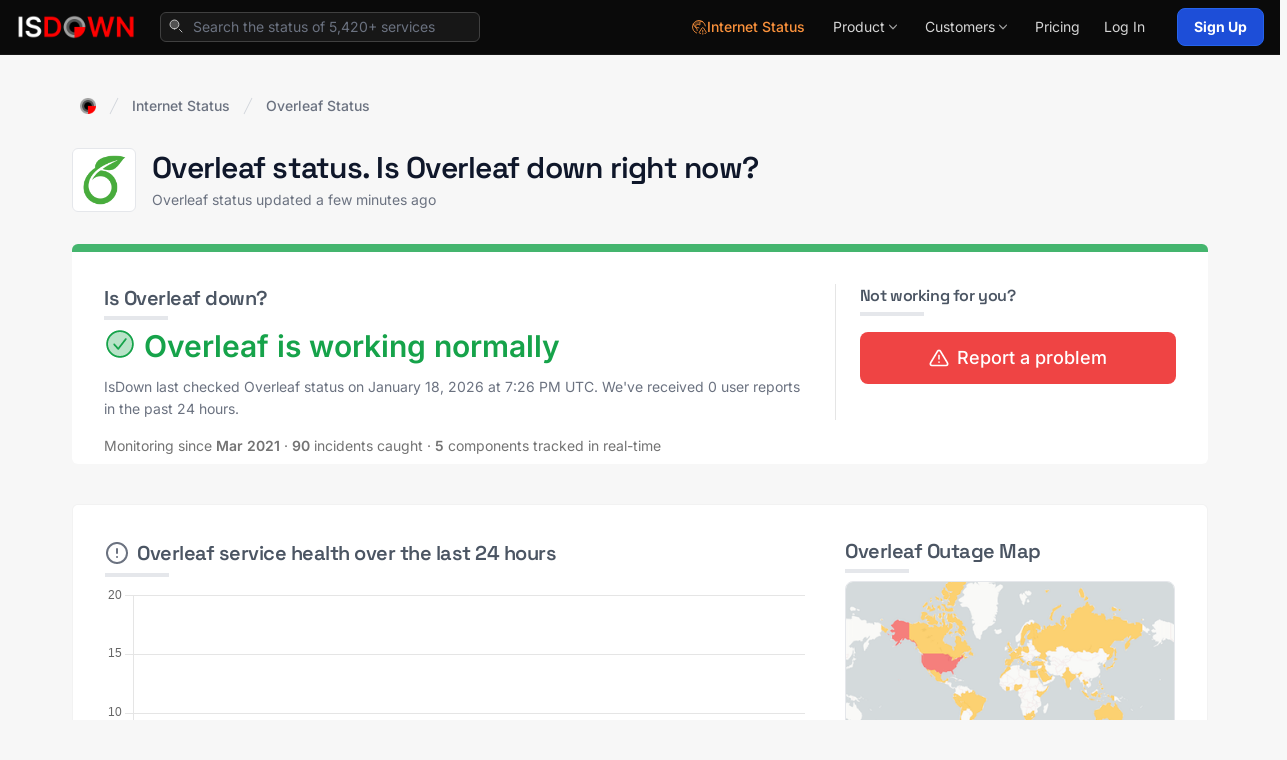

--- FILE ---
content_type: text/html; charset=utf-8
request_url: https://isdown.app/status/overleaf
body_size: 31035
content:
<!DOCTYPE html>
<html lang="en">
  <head>
    <meta name="csrf-param" content="authenticity_token" />
<meta name="csrf-token" content="1GGKe59Hlnso5xqdHeeyvaFDb4-s3_uUc-OitSOgVCkeCXgqdKbk6OyKXrL2wfgmbQQZEvCcjgP6_x_H6airEA" />
    
    <link rel="icon" type="image/png" href="https://isdown.app/assets/icon32-e0afc0adb6d669e7d33eb979bb5aa36d8e4bc469f0a2b305379d8c3ef91588ef.png" />

    <link rel="canonical" href="https://isdown.app/status/overleaf" />

    <title>Overleaf Status. Is Overleaf down or having an outage? </title>
    <meta name="viewport" content="width=device-width, initial-scale=1.0">
    <meta property="og:logo" content="https://isdown.app/assets/icon256-071bf3ae368a4009cc4b45be94c0ba1fbda8036b4bb1e7d689401df281809b07.png">

    <meta name="description" content="Is Overleaf down? Check real-time Overleaf status, official outages, and user reports. See if everyone is having problems.">
    <meta name="title" content="Overleaf Status. Is Overleaf down or having an outage? ">

    <link rel="alternate" type="application/rss+xml" href="https://isdown.app/feed">

    <!-- Open Graph / Facebook -->
    <meta property="og:type" content="website">
    <meta property="og:url" content="https://isdown.app/status/overleaf">
    <meta property="og:title" content="Overleaf Status. Is Overleaf down or having an outage? ">
    <meta property="og:description" content="Is Overleaf down? Check real-time Overleaf status, official outages, and user reports. See if everyone is having problems.">
    <meta property="og:image" content="https://isdown.app/assets/isdown-status-page-aggregator-32886ee6fa40d9385e4431a6bd6f858a629984eed29c516a3f4b6b64780836f4.jpg">
    <meta property="og:site_name" content="IsDown">

    <!-- Twitter -->
    <meta property="twitter:card" content="summary_large_image">
    <meta property="twitter:url" content="https://isdown.app/status/overleaf">
    <meta property="twitter:title" content="Overleaf Status. Is Overleaf down or having an outage? ">
    <meta property="twitter:description" content="Is Overleaf down? Check real-time Overleaf status, official outages, and user reports. See if everyone is having problems.">
    <meta property="twitter:image" content="https://isdown.app/assets/isdown-status-page-aggregator-32886ee6fa40d9385e4431a6bd6f858a629984eed29c516a3f4b6b64780836f4.jpg">
    <meta property="twitter:site" content="@isdownapp">
    <meta property="twitter:creator" content="@isdownapp">

    
  <script type="application/ld+json">
    {"@context":"https://schema.org","@type":"Organization","name":"IsDown","url":"https://isdown.app","logo":"https://isdown.app/assets/icon256-071bf3ae368a4009cc4b45be94c0ba1fbda8036b4bb1e7d689401df281809b07.png","description":"Status page aggregator tracking 5420+ vendors including AWS, Azure, GitHub. Get instant outage alerts.","foundingDate":"2020","contactPoint":{"@type":"ContactPoint","email":"hi@isdown.app","contactType":"Customer Support","availableLanguage":["English"]},"sameAs":["https://twitter.com/isdownapp","https://www.linkedin.com/company/isdown","https://github.com/isdown","https://bsky.app/profile/isdown.app"],"address":{"@type":"PostalAddress","addressCountry":"US"}}
  </script>
            
  <script type="application/ld+json">
    {"@context":"https://schema.org","@type":"WebPage","name":"Overleaf Status. Is Overleaf down?","description":"Real-time Overleaf status monitoring. Check current status, official outages, user reports, and get instant alerts when Overleaf experiences issues.","url":"https://isdown.app/status/overleaf","lastReviewed":"2026-01-18T19:30:26Z","reviewedBy":{"@type":"Organization","name":"IsDown"}}
  </script>
    
  <script type="application/ld+json">
  {
      "@context": "https://schema.org",
      "@type": "BreadcrumbList",
      "itemListElement": [
        {
          "@type": "ListItem",
          "position": 1,
          "name": "Internet Status",
          "item": "https://isdown.app/internet-status"
        },
        {
          "@type": "ListItem",
          "position": 2,
          "name": "Overleaf",
          "item": "https://isdown.app/status/overleaf"
        }
      ]
  }
  </script>
    
    <script type="application/ld+json">
      {"@context":"https://schema.org","@type":"FAQPage","mainEntity":[{"@type":"Question","name":"What is Overleaf current status?","acceptedAnswer":{"@type":"Answer","text":"Overleaf is currently operational. You can check Overleaf status and current incidents and outages on the top of the page. The status is updated in almost real-time, and you can see the issues affecting customers."}},{"@type":"Question","name":"Is Overleaf down today?","acceptedAnswer":{"@type":"Answer","text":"Overleaf was not down today according to the official status page. In the last 24 hours, there were 0 outages reported. IsDown continuously monitors the Overleaf status page, looking for the latest outages and issues affecting customers. Check all recent outages in the section 'Latest Overleaf outages, issues and problems' at the top of the page."}},{"@type":"Question","name":"When was the last Overleaf outage?","acceptedAnswer":{"@type":"Answer","text":"Overleaf last outage was on November 25, 2025 with the title \"Git Bridge unavailable\""}},{"@type":"Question","name":"How to monitor or check Overleaf status?","acceptedAnswer":{"@type":"Answer","text":"You can use IsDown service or go to Overleaf official status page. Some accounts also use Twitter to communicate the status."}},{"@type":"Question","name":"How can I be notified when Overleaf is having issues or undergoing maintenance?","acceptedAnswer":{"@type":"Answer","text":"You can create an account in IsDown and monitor multiple services or subscribe for updates on the official status page. IsDown will send you a notification in real-time when Overleaf has issues. Overleaf official status page might also offer notification options such as email, SMS, or Slack."}}]}
    </script>
        
  <script type="application/ld+json">
    {"@context":"https://schema.org","@type":"Service","name":"Overleaf down? Check current status and outages","description":"Monitor Overleaf status in real-time. Track outages, incidents, and maintenance windows with instant notifications via Slack, PagerDuty, Datadog, and more.","provider":{"@type":"Organization","name":"IsDown"},"url":"https://isdown.app/status/overleaf","category":"Status Monitoring Service","targetProduct":{"@type":"Thing","name":"Overleaf"}}
  </script>
                
    

<link rel="preload" as="style" href="https://fonts.googleapis.com/css2?family=Inter:wght@300;400;500;600;700&family=Space+Grotesk:wght@400;500;600;700&display=swap">
<style type="text/css">@font-face {font-family:Inter;font-style:normal;font-weight:300;src:url(/cf-fonts/v/inter/5.0.16/latin-ext/wght/normal.woff2);unicode-range:U+0100-02AF,U+0304,U+0308,U+0329,U+1E00-1E9F,U+1EF2-1EFF,U+2020,U+20A0-20AB,U+20AD-20CF,U+2113,U+2C60-2C7F,U+A720-A7FF;font-display:swap;}@font-face {font-family:Inter;font-style:normal;font-weight:300;src:url(/cf-fonts/v/inter/5.0.16/greek-ext/wght/normal.woff2);unicode-range:U+1F00-1FFF;font-display:swap;}@font-face {font-family:Inter;font-style:normal;font-weight:300;src:url(/cf-fonts/v/inter/5.0.16/vietnamese/wght/normal.woff2);unicode-range:U+0102-0103,U+0110-0111,U+0128-0129,U+0168-0169,U+01A0-01A1,U+01AF-01B0,U+0300-0301,U+0303-0304,U+0308-0309,U+0323,U+0329,U+1EA0-1EF9,U+20AB;font-display:swap;}@font-face {font-family:Inter;font-style:normal;font-weight:300;src:url(/cf-fonts/v/inter/5.0.16/greek/wght/normal.woff2);unicode-range:U+0370-03FF;font-display:swap;}@font-face {font-family:Inter;font-style:normal;font-weight:300;src:url(/cf-fonts/v/inter/5.0.16/cyrillic-ext/wght/normal.woff2);unicode-range:U+0460-052F,U+1C80-1C88,U+20B4,U+2DE0-2DFF,U+A640-A69F,U+FE2E-FE2F;font-display:swap;}@font-face {font-family:Inter;font-style:normal;font-weight:300;src:url(/cf-fonts/v/inter/5.0.16/latin/wght/normal.woff2);unicode-range:U+0000-00FF,U+0131,U+0152-0153,U+02BB-02BC,U+02C6,U+02DA,U+02DC,U+0304,U+0308,U+0329,U+2000-206F,U+2074,U+20AC,U+2122,U+2191,U+2193,U+2212,U+2215,U+FEFF,U+FFFD;font-display:swap;}@font-face {font-family:Inter;font-style:normal;font-weight:300;src:url(/cf-fonts/v/inter/5.0.16/cyrillic/wght/normal.woff2);unicode-range:U+0301,U+0400-045F,U+0490-0491,U+04B0-04B1,U+2116;font-display:swap;}@font-face {font-family:Inter;font-style:normal;font-weight:400;src:url(/cf-fonts/v/inter/5.0.16/cyrillic-ext/wght/normal.woff2);unicode-range:U+0460-052F,U+1C80-1C88,U+20B4,U+2DE0-2DFF,U+A640-A69F,U+FE2E-FE2F;font-display:swap;}@font-face {font-family:Inter;font-style:normal;font-weight:400;src:url(/cf-fonts/v/inter/5.0.16/greek-ext/wght/normal.woff2);unicode-range:U+1F00-1FFF;font-display:swap;}@font-face {font-family:Inter;font-style:normal;font-weight:400;src:url(/cf-fonts/v/inter/5.0.16/latin-ext/wght/normal.woff2);unicode-range:U+0100-02AF,U+0304,U+0308,U+0329,U+1E00-1E9F,U+1EF2-1EFF,U+2020,U+20A0-20AB,U+20AD-20CF,U+2113,U+2C60-2C7F,U+A720-A7FF;font-display:swap;}@font-face {font-family:Inter;font-style:normal;font-weight:400;src:url(/cf-fonts/v/inter/5.0.16/vietnamese/wght/normal.woff2);unicode-range:U+0102-0103,U+0110-0111,U+0128-0129,U+0168-0169,U+01A0-01A1,U+01AF-01B0,U+0300-0301,U+0303-0304,U+0308-0309,U+0323,U+0329,U+1EA0-1EF9,U+20AB;font-display:swap;}@font-face {font-family:Inter;font-style:normal;font-weight:400;src:url(/cf-fonts/v/inter/5.0.16/latin/wght/normal.woff2);unicode-range:U+0000-00FF,U+0131,U+0152-0153,U+02BB-02BC,U+02C6,U+02DA,U+02DC,U+0304,U+0308,U+0329,U+2000-206F,U+2074,U+20AC,U+2122,U+2191,U+2193,U+2212,U+2215,U+FEFF,U+FFFD;font-display:swap;}@font-face {font-family:Inter;font-style:normal;font-weight:400;src:url(/cf-fonts/v/inter/5.0.16/cyrillic/wght/normal.woff2);unicode-range:U+0301,U+0400-045F,U+0490-0491,U+04B0-04B1,U+2116;font-display:swap;}@font-face {font-family:Inter;font-style:normal;font-weight:400;src:url(/cf-fonts/v/inter/5.0.16/greek/wght/normal.woff2);unicode-range:U+0370-03FF;font-display:swap;}@font-face {font-family:Inter;font-style:normal;font-weight:500;src:url(/cf-fonts/v/inter/5.0.16/greek-ext/wght/normal.woff2);unicode-range:U+1F00-1FFF;font-display:swap;}@font-face {font-family:Inter;font-style:normal;font-weight:500;src:url(/cf-fonts/v/inter/5.0.16/latin/wght/normal.woff2);unicode-range:U+0000-00FF,U+0131,U+0152-0153,U+02BB-02BC,U+02C6,U+02DA,U+02DC,U+0304,U+0308,U+0329,U+2000-206F,U+2074,U+20AC,U+2122,U+2191,U+2193,U+2212,U+2215,U+FEFF,U+FFFD;font-display:swap;}@font-face {font-family:Inter;font-style:normal;font-weight:500;src:url(/cf-fonts/v/inter/5.0.16/greek/wght/normal.woff2);unicode-range:U+0370-03FF;font-display:swap;}@font-face {font-family:Inter;font-style:normal;font-weight:500;src:url(/cf-fonts/v/inter/5.0.16/cyrillic-ext/wght/normal.woff2);unicode-range:U+0460-052F,U+1C80-1C88,U+20B4,U+2DE0-2DFF,U+A640-A69F,U+FE2E-FE2F;font-display:swap;}@font-face {font-family:Inter;font-style:normal;font-weight:500;src:url(/cf-fonts/v/inter/5.0.16/latin-ext/wght/normal.woff2);unicode-range:U+0100-02AF,U+0304,U+0308,U+0329,U+1E00-1E9F,U+1EF2-1EFF,U+2020,U+20A0-20AB,U+20AD-20CF,U+2113,U+2C60-2C7F,U+A720-A7FF;font-display:swap;}@font-face {font-family:Inter;font-style:normal;font-weight:500;src:url(/cf-fonts/v/inter/5.0.16/cyrillic/wght/normal.woff2);unicode-range:U+0301,U+0400-045F,U+0490-0491,U+04B0-04B1,U+2116;font-display:swap;}@font-face {font-family:Inter;font-style:normal;font-weight:500;src:url(/cf-fonts/v/inter/5.0.16/vietnamese/wght/normal.woff2);unicode-range:U+0102-0103,U+0110-0111,U+0128-0129,U+0168-0169,U+01A0-01A1,U+01AF-01B0,U+0300-0301,U+0303-0304,U+0308-0309,U+0323,U+0329,U+1EA0-1EF9,U+20AB;font-display:swap;}@font-face {font-family:Inter;font-style:normal;font-weight:600;src:url(/cf-fonts/v/inter/5.0.16/greek-ext/wght/normal.woff2);unicode-range:U+1F00-1FFF;font-display:swap;}@font-face {font-family:Inter;font-style:normal;font-weight:600;src:url(/cf-fonts/v/inter/5.0.16/latin/wght/normal.woff2);unicode-range:U+0000-00FF,U+0131,U+0152-0153,U+02BB-02BC,U+02C6,U+02DA,U+02DC,U+0304,U+0308,U+0329,U+2000-206F,U+2074,U+20AC,U+2122,U+2191,U+2193,U+2212,U+2215,U+FEFF,U+FFFD;font-display:swap;}@font-face {font-family:Inter;font-style:normal;font-weight:600;src:url(/cf-fonts/v/inter/5.0.16/vietnamese/wght/normal.woff2);unicode-range:U+0102-0103,U+0110-0111,U+0128-0129,U+0168-0169,U+01A0-01A1,U+01AF-01B0,U+0300-0301,U+0303-0304,U+0308-0309,U+0323,U+0329,U+1EA0-1EF9,U+20AB;font-display:swap;}@font-face {font-family:Inter;font-style:normal;font-weight:600;src:url(/cf-fonts/v/inter/5.0.16/latin-ext/wght/normal.woff2);unicode-range:U+0100-02AF,U+0304,U+0308,U+0329,U+1E00-1E9F,U+1EF2-1EFF,U+2020,U+20A0-20AB,U+20AD-20CF,U+2113,U+2C60-2C7F,U+A720-A7FF;font-display:swap;}@font-face {font-family:Inter;font-style:normal;font-weight:600;src:url(/cf-fonts/v/inter/5.0.16/cyrillic-ext/wght/normal.woff2);unicode-range:U+0460-052F,U+1C80-1C88,U+20B4,U+2DE0-2DFF,U+A640-A69F,U+FE2E-FE2F;font-display:swap;}@font-face {font-family:Inter;font-style:normal;font-weight:600;src:url(/cf-fonts/v/inter/5.0.16/greek/wght/normal.woff2);unicode-range:U+0370-03FF;font-display:swap;}@font-face {font-family:Inter;font-style:normal;font-weight:600;src:url(/cf-fonts/v/inter/5.0.16/cyrillic/wght/normal.woff2);unicode-range:U+0301,U+0400-045F,U+0490-0491,U+04B0-04B1,U+2116;font-display:swap;}@font-face {font-family:Inter;font-style:normal;font-weight:700;src:url(/cf-fonts/v/inter/5.0.16/latin/wght/normal.woff2);unicode-range:U+0000-00FF,U+0131,U+0152-0153,U+02BB-02BC,U+02C6,U+02DA,U+02DC,U+0304,U+0308,U+0329,U+2000-206F,U+2074,U+20AC,U+2122,U+2191,U+2193,U+2212,U+2215,U+FEFF,U+FFFD;font-display:swap;}@font-face {font-family:Inter;font-style:normal;font-weight:700;src:url(/cf-fonts/v/inter/5.0.16/greek/wght/normal.woff2);unicode-range:U+0370-03FF;font-display:swap;}@font-face {font-family:Inter;font-style:normal;font-weight:700;src:url(/cf-fonts/v/inter/5.0.16/latin-ext/wght/normal.woff2);unicode-range:U+0100-02AF,U+0304,U+0308,U+0329,U+1E00-1E9F,U+1EF2-1EFF,U+2020,U+20A0-20AB,U+20AD-20CF,U+2113,U+2C60-2C7F,U+A720-A7FF;font-display:swap;}@font-face {font-family:Inter;font-style:normal;font-weight:700;src:url(/cf-fonts/v/inter/5.0.16/cyrillic-ext/wght/normal.woff2);unicode-range:U+0460-052F,U+1C80-1C88,U+20B4,U+2DE0-2DFF,U+A640-A69F,U+FE2E-FE2F;font-display:swap;}@font-face {font-family:Inter;font-style:normal;font-weight:700;src:url(/cf-fonts/v/inter/5.0.16/cyrillic/wght/normal.woff2);unicode-range:U+0301,U+0400-045F,U+0490-0491,U+04B0-04B1,U+2116;font-display:swap;}@font-face {font-family:Inter;font-style:normal;font-weight:700;src:url(/cf-fonts/v/inter/5.0.16/vietnamese/wght/normal.woff2);unicode-range:U+0102-0103,U+0110-0111,U+0128-0129,U+0168-0169,U+01A0-01A1,U+01AF-01B0,U+0300-0301,U+0303-0304,U+0308-0309,U+0323,U+0329,U+1EA0-1EF9,U+20AB;font-display:swap;}@font-face {font-family:Inter;font-style:normal;font-weight:700;src:url(/cf-fonts/v/inter/5.0.16/greek-ext/wght/normal.woff2);unicode-range:U+1F00-1FFF;font-display:swap;}@font-face {font-family:Space Grotesk;font-style:normal;font-weight:400;src:url(/cf-fonts/v/space-grotesk/5.0.16/latin-ext/wght/normal.woff2);unicode-range:U+0100-02AF,U+0304,U+0308,U+0329,U+1E00-1E9F,U+1EF2-1EFF,U+2020,U+20A0-20AB,U+20AD-20CF,U+2113,U+2C60-2C7F,U+A720-A7FF;font-display:swap;}@font-face {font-family:Space Grotesk;font-style:normal;font-weight:400;src:url(/cf-fonts/v/space-grotesk/5.0.16/vietnamese/wght/normal.woff2);unicode-range:U+0102-0103,U+0110-0111,U+0128-0129,U+0168-0169,U+01A0-01A1,U+01AF-01B0,U+0300-0301,U+0303-0304,U+0308-0309,U+0323,U+0329,U+1EA0-1EF9,U+20AB;font-display:swap;}@font-face {font-family:Space Grotesk;font-style:normal;font-weight:400;src:url(/cf-fonts/v/space-grotesk/5.0.16/latin/wght/normal.woff2);unicode-range:U+0000-00FF,U+0131,U+0152-0153,U+02BB-02BC,U+02C6,U+02DA,U+02DC,U+0304,U+0308,U+0329,U+2000-206F,U+2074,U+20AC,U+2122,U+2191,U+2193,U+2212,U+2215,U+FEFF,U+FFFD;font-display:swap;}@font-face {font-family:Space Grotesk;font-style:normal;font-weight:500;src:url(/cf-fonts/v/space-grotesk/5.0.16/latin/wght/normal.woff2);unicode-range:U+0000-00FF,U+0131,U+0152-0153,U+02BB-02BC,U+02C6,U+02DA,U+02DC,U+0304,U+0308,U+0329,U+2000-206F,U+2074,U+20AC,U+2122,U+2191,U+2193,U+2212,U+2215,U+FEFF,U+FFFD;font-display:swap;}@font-face {font-family:Space Grotesk;font-style:normal;font-weight:500;src:url(/cf-fonts/v/space-grotesk/5.0.16/latin-ext/wght/normal.woff2);unicode-range:U+0100-02AF,U+0304,U+0308,U+0329,U+1E00-1E9F,U+1EF2-1EFF,U+2020,U+20A0-20AB,U+20AD-20CF,U+2113,U+2C60-2C7F,U+A720-A7FF;font-display:swap;}@font-face {font-family:Space Grotesk;font-style:normal;font-weight:500;src:url(/cf-fonts/v/space-grotesk/5.0.16/vietnamese/wght/normal.woff2);unicode-range:U+0102-0103,U+0110-0111,U+0128-0129,U+0168-0169,U+01A0-01A1,U+01AF-01B0,U+0300-0301,U+0303-0304,U+0308-0309,U+0323,U+0329,U+1EA0-1EF9,U+20AB;font-display:swap;}@font-face {font-family:Space Grotesk;font-style:normal;font-weight:600;src:url(/cf-fonts/v/space-grotesk/5.0.16/latin-ext/wght/normal.woff2);unicode-range:U+0100-02AF,U+0304,U+0308,U+0329,U+1E00-1E9F,U+1EF2-1EFF,U+2020,U+20A0-20AB,U+20AD-20CF,U+2113,U+2C60-2C7F,U+A720-A7FF;font-display:swap;}@font-face {font-family:Space Grotesk;font-style:normal;font-weight:600;src:url(/cf-fonts/v/space-grotesk/5.0.16/latin/wght/normal.woff2);unicode-range:U+0000-00FF,U+0131,U+0152-0153,U+02BB-02BC,U+02C6,U+02DA,U+02DC,U+0304,U+0308,U+0329,U+2000-206F,U+2074,U+20AC,U+2122,U+2191,U+2193,U+2212,U+2215,U+FEFF,U+FFFD;font-display:swap;}@font-face {font-family:Space Grotesk;font-style:normal;font-weight:600;src:url(/cf-fonts/v/space-grotesk/5.0.16/vietnamese/wght/normal.woff2);unicode-range:U+0102-0103,U+0110-0111,U+0128-0129,U+0168-0169,U+01A0-01A1,U+01AF-01B0,U+0300-0301,U+0303-0304,U+0308-0309,U+0323,U+0329,U+1EA0-1EF9,U+20AB;font-display:swap;}@font-face {font-family:Space Grotesk;font-style:normal;font-weight:700;src:url(/cf-fonts/v/space-grotesk/5.0.16/latin/wght/normal.woff2);unicode-range:U+0000-00FF,U+0131,U+0152-0153,U+02BB-02BC,U+02C6,U+02DA,U+02DC,U+0304,U+0308,U+0329,U+2000-206F,U+2074,U+20AC,U+2122,U+2191,U+2193,U+2212,U+2215,U+FEFF,U+FFFD;font-display:swap;}@font-face {font-family:Space Grotesk;font-style:normal;font-weight:700;src:url(/cf-fonts/v/space-grotesk/5.0.16/vietnamese/wght/normal.woff2);unicode-range:U+0102-0103,U+0110-0111,U+0128-0129,U+0168-0169,U+01A0-01A1,U+01AF-01B0,U+0300-0301,U+0303-0304,U+0308-0309,U+0323,U+0329,U+1EA0-1EF9,U+20AB;font-display:swap;}@font-face {font-family:Space Grotesk;font-style:normal;font-weight:700;src:url(/cf-fonts/v/space-grotesk/5.0.16/latin-ext/wght/normal.woff2);unicode-range:U+0100-02AF,U+0304,U+0308,U+0329,U+1E00-1E9F,U+1EF2-1EFF,U+2020,U+20A0-20AB,U+20AD-20CF,U+2113,U+2C60-2C7F,U+A720-A7FF;font-display:swap;}</style>
<noscript><link href="https://fonts.googleapis.com/css2?family=Inter:wght@300;400;500;600;700&family=Space+Grotesk:wght@400;500;600;700&display=swap" rel="stylesheet"></noscript>

    <link rel="stylesheet" media="all" href="https://isdown.app/packs/css/application-0c9225b2.css" async="async" />
    <script src="https://isdown.app/packs/js/application-0cec999a2c894035840e.js" async="async"></script>

    <link rel="preconnect" href="https://www.googletagmanager.com">
<script>
  window.dataLayer = window.dataLayer || [];
  function gtag(){dataLayer.push(arguments);}
  gtag('js', new Date());
  gtag('config', 'AW-11201722222');
</script>
<script defer src="https://www.googletagmanager.com/gtag/js?id=AW-11201722222"></script>


  <script defer data-domain="isdown.app" data-api="https://sites.isdown.app/api/event" src="https://sites.isdown.app/worker/script.pageview-props.outbound-links.js" event-aggregate_key='service-Overleaf' event-user_logged_in="false" ></script>

  </head>

  <body class="flex flex-col h-screen leading-tight overflow-x-hidden relative pt-12 bg-neutral-100/70 antialiased" data-controller="ga-events">


      
<div class="main-header" id="main-header">
  <header class="header-container">
    <div class="header-inner">
      <nav class="header-nav">

        <div class="header-logo-section">
            <a href="https://isdown.app/">
              <img class="header-logo" alt="IsDown" height="36" src="https://isdown.app/assets/logo-white-c530bcb0d12c287aa78bcd56af50a86099b78e5644bcd08273b0c78d56b3262d.png" />

</a>              <form class="header-search-form" id="search" action="/search" accept-charset="UTF-8" method="get">
                <div class="search-wrapper">
                  <svg xmlns="http://www.w3.org/2000/svg" viewBox="0 0 18 18" aria-hidden="true" class="search-icon">
                    <g fill="none" stroke-linecap="round" stroke-linejoin="round" stroke-width="1" stroke="currentColor"><path d="M7.25 12.25C10.0114 12.25 12.25 10.0114 12.25 7.25C12.25 4.4886 10.0114 2.25 7.25 2.25C4.4886 2.25 2.25 4.4886 2.25 7.25C2.25 10.0114 4.4886 12.25 7.25 12.25Z" fill="currentColor" fill-opacity="0.3" data-stroke="none" stroke="none"></path> <path d="M15.75 15.75L12.9035 12.9035"></path> <path d="M7.25 12.25C10.0114 12.25 12.25 10.0114 12.25 7.25C12.25 4.4886 10.0114 2.25 7.25 2.25C4.4886 2.25 2.25 4.4886 2.25 7.25C2.25 10.0114 4.4886 12.25 7.25 12.25Z"></path></g>
                  </svg>
                  <input type="text" name="q" id="q" value="" placeholder="Search the status of 5,420+ services" class="search-input" autocomplete="off" />
                </div>
                <div class="search-results">
                  <ul id="search-results"></ul>
                </div>
</form>        </div>

        <div class="header-menu-section">



          <a class="hidden sm:inline-flex items-center gap-1.5 py-1.5 text-sm font-medium text-orange-400 hover:text-orange-300 px-3" href="/internet-status">
                <svg xmlns="http://www.w3.org/2000/svg" viewBox="0 0 18 18" aria-hidden="true" class="w-4 h-4">
                  <g fill="none" stroke-linecap="round" stroke-linejoin="round" stroke-width="1" stroke="currentColor"><path d="M6.85461 2.04793C4.55874 2.61682 3.05356 4.72304 2.58795 5.70505C2.85039 6.71247 3.86288 8.96093 5.81335 9.89552C4.94986 8.70187 5.18692 7.2491 6.2705 6.41618C7.71176 5.30831 9.14568 7.13997 9.80065 6.61935C10.0648 6.37554 9.77525 4.79077 9.97843 3.85109C10.1562 3.37702 11.0248 2.54063 13.0769 2.9876C12.1372 2.17491 9.72446 1.33681 6.85461 2.04793Z" fill="currentColor" fill-opacity="0.3" data-stroke="none" stroke="none"></path> <path d="M13.0008 2.98069L11.4893 2.9094C10.4948 2.8625 9.73551 3.7861 9.97371 4.7527L10.2457 5.8562C10.3051 6.0973 10.2086 6.3499 10.0036 6.4899C9.83801 6.603 9.62661 6.6251 9.44121 6.5487L8.51411 6.1666C7.78921 5.8678 6.96161 5.9623 6.32271 6.4169C5.75691 6.8194 5.40531 7.4578 5.36751 8.1511L5.29651 9.4532"></path> <path d="M2.59171 5.7457C3.02041 6.8697 3.97031 8.6883 5.49661 9.6832C5.92251 9.9178 6.90031 10.6811 6.83231 11.8894C6.80311 12.4071 6.85681 12.7572 6.96881 13.0122"></path> <path d="M5.75409 9.84741C6.64979 9.65851 7.71089 9.34091 8.91519 9.96631"></path> <path d="M6.2972 15.7294C3.6318 14.6579 1.75 12.0487 1.75 9C1.75 4.9959 4.9959 1.75 9 1.75C12.5929 1.75 15.5754 4.3635 16.15 7.7931"></path> <path d="M15.75 16.25H16.183C16.9711 16.25 17.4495 15.3808 17.0278 14.7149L14.0948 10.0839C13.7022 9.46401 12.7978 9.46401 12.4052 10.0839L9.4722 14.7149C9.0505 15.3807 9.5289 16.25 10.317 16.25H10.75"></path> <path d="M13.25 12.75V14.75"></path> <path d="M13.25 17.5C13.6642 17.5 14 17.1642 14 16.75C14 16.3358 13.6642 16 13.25 16C12.8358 16 12.5 16.3358 12.5 16.75C12.5 17.1642 12.8358 17.5 13.25 17.5Z" fill="currentColor" data-stroke="none" stroke="none"></path></g>
                </svg>
                Internet Status
</a>
          <div class="header-dropdown">


              <button type="button" class="dropdown-trigger" aria-expanded="false">
                <span>Product</span>
                <svg class="dropdown-chevron" viewBox="0 0 20 20" fill="currentColor" aria-hidden="true">
                  <path fill-rule="evenodd" d="M5.23 7.21a.75.75 0 011.06.02L10 11.168l3.71-3.938a.75.75 0 111.08 1.04l-4.25 4.5a.75.75 0 01-1.08 0l-4.25-4.5a.75.75 0 01.02-1.06z" clip-rule="evenodd" />
                </svg>
              </button>

              <div class="dropdown-panel dropdown-product">
                <div class="dropdown-content">
                  <div class="dropdown-grid">
                    <!-- Features Column -->
                    <div class="dropdown-column bordered">
                      <div class="dropdown-section-title">Features</div>

                      <div class="dropdown-menu-item">
                        <div class="menu-item-icon">
                          <svg xmlns="http://www.w3.org/2000/svg" viewBox="0 0 24 24" fill="none" stroke="currentColor" stroke-width="2" stroke-linecap="round" stroke-linejoin="round"><line x1="10" x2="21" y1="6" y2="6"></line><line x1="10" x2="21" y1="12" y2="12"></line><line x1="10" x2="21" y1="18" y2="18"></line><polyline points="3 6 4 7 6 5"></polyline><polyline points="3 12 4 13 6 11"></polyline><polyline points="3 18 4 19 6 17"></polyline></svg>
                        </div>
                        <div class="menu-item-content">
                          <a class="menu-item-title" href="/status-aggregation">
                            Status Page Aggregator
                            <span></span>
</a>                          <p class="menu-item-description">All vendor statuses in one place</p>
                        </div>
                      </div>

                      <div class="dropdown-menu-item">
                        <div class="menu-item-icon">
                          <svg xmlns="http://www.w3.org/2000/svg" fill="none" viewBox="0 0 24 24" stroke-width="1.5" stroke="currentColor">
                            <path stroke-linecap="round" stroke-linejoin="round" d="M10.125 2.25h-4.5c-.621 0-1.125.504-1.125 1.125v17.25c0 .621.504 1.125 1.125 1.125h12.75c.621 0 1.125-.504 1.125-1.125v-9M10.125 2.25h.375a9 9 0 019 9v.375M10.125 2.25A3.375 3.375 0 0113.5 5.625v1.5c0 .621.504 1.125 1.125 1.125h1.5a3.375 3.375 0 013.375 3.375M9 15l2.25 2.25L15 12" />
                          </svg>
                        </div>
                        <div class="menu-item-content">
                          <a class="font-semibold text-neutral-100 text-sm" href="/internal-status-page">
                            Status Pages
                            <span class="absolute inset-0"></span>
</a>                          <p class="menu-item-description">Status Pages for Every Need: Public, Private, Internal, or External</p>
                        </div>
                      </div>

                      <div class="dropdown-menu-item">
                        <div class="menu-item-icon">
                          <svg xmlns="http://www.w3.org/2000/svg" fill="none" viewBox="0 0 24 24" stroke-width="1.5" stroke="currentColor">
                          <path stroke-linecap="round" stroke-linejoin="round" d="M12 21a9.004 9.004 0 008.716-6.747M12 21a9.004 9.004 0 01-8.716-6.747M12 21c2.485 0 4.5-4.03 4.5-9S14.485 3 12 3m0 18c-2.485 0-4.5-4.03-4.5-9S9.515 3 12 3m0 0a8.997 8.997 0 017.843 4.582M12 3a8.997 8.997 0 00-7.843 4.582m15.686 0A11.953 11.953 0 0112 10.5c-2.998 0-5.74-1.1-7.843-2.918m15.686 0A8.959 8.959 0 0121 12c0 .778-.099 1.533-.284 2.253m0 0A17.919 17.919 0 0112 16.5c-3.162 0-6.133-.815-8.716-2.247m0 0A9.015 9.015 0 013 12c0-1.605.42-3.113 1.157-4.418" />
                            </svg>
                        </div>
                        <div class="menu-item-content">
                          <a class="font-semibold text-neutral-100 text-sm" href="/uptime-monitoring">
                            Uptime Monitoring
                            <span class="absolute inset-0"></span>
</a>                          <p class="menu-item-description">Monitor websites & APIs</p>
                        </div>
                      </div>

                      <div class="dropdown-menu-item">
                        <div class="menu-item-icon">
                          <svg xmlns="http://www.w3.org/2000/svg" fill="none" viewBox="0 0 24 24" stroke-width="1.5" stroke="currentColor">
                            <path stroke-linecap="round" stroke-linejoin="round" d="M16.5 10.5V6.75a4.5 4.5 0 10-9 0v3.75m-.75 11.25h10.5a2.25 2.25 0 002.25-2.25v-6.75a2.25 2.25 0 00-2.25-2.25H6.75a2.25 2.25 0 00-2.25 2.25v6.75a2.25 2.25 0 002.25 2.25z" />
                          </svg>
                        </div>
                        <div class="menu-item-content">
                          <a class="font-semibold text-neutral-100 text-sm" href="/ssl-monitoring">
                            SSL Monitoring
                            <span class="absolute inset-0"></span>
</a>                          <p class="menu-item-description">Certificate monitoring</p>
                        </div>
                      </div>

                      <a class="block text-center text-xs font-semibold text-neutral-300 hover:text-neutral-100 mt-4 p-2" href="/features">View all features →</a>
                    </div>

                    <!-- Resources Column -->
                    <div class="p-4 border-r border-neutral-900">
                      <div class="dropdown-section-title">Resources</div>

                      <div class="dropdown-menu-item">
                        <div class="menu-item-icon">
                          <svg xmlns="http://www.w3.org/2000/svg" width="24" height="24" viewBox="0 0 24 24" fill="none" stroke="currentColor" stroke-width="2" stroke-linecap="round" stroke-linejoin="round"><path d="M4 22h16a2 2 0 0 0 2-2V4a2 2 0 0 0-2-2H8a2 2 0 0 0-2 2v16a2 2 0 0 1-2 2Zm0 0a2 2 0 0 1-2-2v-9c0-1.1.9-2 2-2h2"/><path d="M18 14h-8"/><path d="M15 18h-5"/><path d="M10 6h8v4h-8V6Z"/></svg>
                        </div>
                        <div class="menu-item-content">
                          <a class="font-semibold text-neutral-100 text-sm" href="/blog">
                            Blog
                            <span class="absolute inset-0"></span>
</a>                          <p class="menu-item-description">Latest articles & updates</p>
                        </div>
                      </div>

                      <div class="dropdown-menu-item">
                        <div class="menu-item-icon">
                          <svg xmlns="http://www.w3.org/2000/svg" width="24" height="24" viewBox="0 0 24 24" fill="none" stroke="currentColor" stroke-width="2" stroke-linecap="round" stroke-linejoin="round"><circle cx="12" cy="12" r="10"/><path d="m4.93 4.93 4.24 4.24"/><path d="m14.83 9.17 4.24-4.24"/><path d="m14.83 14.83 4.24 4.24"/><path d="m9.17 14.83-4.24 4.24"/><circle cx="12" cy="12" r="4"/></svg>
                        </div>
                        <div class="menu-item-content">
                          <a class="font-semibold text-neutral-100 text-sm" target="_blank" href="https://help.isdown.app">
                            Help Center
                            <span class="absolute inset-0"></span>
</a>                          <p class="menu-item-description">Get answers</p>
                        </div>
                      </div>

                      <div class="dropdown-menu-item">
                        <div class="menu-item-icon">
                          <svg xmlns="http://www.w3.org/2000/svg" width="24" height="24" viewBox="0 0 24 24" fill="none" stroke="currentColor" stroke-width="2" stroke-linecap="round" stroke-linejoin="round"><polyline points="16 18 22 12 16 6"/><polyline points="8 6 2 12 8 18"/></svg>
                        </div>
                        <div class="menu-item-content">
                          <a class="font-semibold text-neutral-100 text-sm" target="_blank" href="https://help.isdown.app">
                            API Documentation
                            <span class="absolute inset-0"></span>
</a>                          <p class="menu-item-description">Developer docs</p>
                        </div>
                      </div>

                      <div class="p-2 mt-4 mb-2 text-neutral-500 font-normal text-xs uppercase">Free Tools</div>

                      <div class="flex flex-col gap-2 px-2">
                        <a class="font-semibold text-neutral-100 text-sm hover:text-blue-400" href="/tools/free-status-page">
                          Free Status Page Aggregator
</a>                        <a class="font-semibold text-neutral-100 text-sm hover:text-blue-400" href="/tools/ssl-checker">
                          SSL Checker
</a>                        <a class="font-semibold text-neutral-100 text-sm hover:text-blue-400" target="_blank" href="https://chrome.google.com/webstore/detail/isdown-check-if-a-service/dpdllpnjejdnanegplgodhoolmdjjgej">
                          Chrome Extension
</a>                      </div>
                    </div>

                    <!-- Integrations Column -->
                    <div class="p-4">
                      <div class="dropdown-section-title">Alerts where you need them</div>

                      <div class="integration-category">
                        <div class="category-grid">
                          <a class="integration-link" href="/slack-integration">
                            <img alt="Slack" loading="lazy" src="https://isdown.app/assets/icons/slack-1984d5644b079d0c2c860633ce0886a2c037419a7149fcf4a144660f7138f4e4.png" />
                            Slack
</a>                          <a class="integration-link" href="/microsoft-teams-integration">
                            <img alt="Microsoft Teams" loading="lazy" src="https://isdown.app/assets/icons/teams-4150ce651088ece35d83428b52a9817cbb027d2a388a8abc380f76120f3ce778.png" />
                            Microsoft Teams
</a>                          <a class="integration-link" href="/google-chat-integration">
                            <img alt="Google Chat" loading="lazy" src="https://isdown.app/assets/icons/google-chat-aab157b3ba55217ebbc53f08f1bdae72d9a0e08035a8aca0c3c8d782ec3e2296.png" />
                            Google Chat
</a>                          <a class="integration-link" href="/datadog-integration">
                            <img alt="Datadog" loading="lazy" src="https://isdown.app/assets/icons/datadog-939dba3588ea2c583a65268bb7187c0f8d94a6135196282a01371acc700a8998.png" />
                            Datadog
</a>                          <a class="integration-link" href="/grafana-integration">
                            <img alt="Grafana" loading="lazy" src="https://isdown.app/assets/icons/grafana-367e82d0d58c4e18369d720aba6581dd876b8e252e78c1a8758c8e4af3043d1f.png" />
                            Grafana
</a>
                          <a class="integration-link" href="/pagerduty-integration">
                            <img alt="PagerDuty" loading="lazy" src="https://isdown.app/assets/icons/pagerduty-d5efe380786b8b7950169fc07c1bd71aaa3e0f015540cdb10578baf2fc8dd01f.png" />
                            PagerDuty
</a>                          <a class="integration-link" href="/incidentio-integration">
                            <img alt="Incident.io" loading="lazy" src="https://isdown.app/assets/icons/incidentio-426d793e83fc5150ddeee34a70b10117ef20fe59f05bcd71315a629309bedf89.png" />
                            Incident.io
</a>
                          <a class="integration-link" href="/all-integrations">View all 20+ integrations</a>
                        </div>
                      </div>
                    </div>
                  </div>
                </div>
            </div>
          </div>

              <div class="header-dropdown hidden lg:inline-block">
                <button type="button" class="dropdown-trigger" aria-expanded="false">
                  <span>Customers</span>
                  <svg class="dropdown-chevron" viewBox="0 0 20 20" fill="currentColor" aria-hidden="true">
                    <path fill-rule="evenodd" d="M5.23 7.21a.75.75 0 011.06.02L10 11.168l3.71-3.938a.75.75 0 111.08 1.04l-4.25 4.5a.75.75 0 01-1.08 0l-4.25-4.5a.75.75 0 01.02-1.06z" clip-rule="evenodd" />
                  </svg>
                </button>

                <div class="dropdown-panel dropdown-customers">
                  <div class="dropdown-content">
                      <div class="dropdown-menu-item">
                        <div class="menu-item-icon">
                          <svg xmlns="http://www.w3.org/2000/svg" viewBox="0 0 24 24" fill="none" stroke="currentColor" stroke-width="2" stroke-linecap="round" stroke-linejoin="round"><path d="M16 21v-2a4 4 0 0 0-4-4H6a4 4 0 0 0-4 4v2"></path><circle cx="9" cy="7" r="4"></circle><path d="M22 21v-2a4 4 0 0 0-3-3.87"></path><path d="M16 3.13a4 4 0 0 1 0 7.75"></path></svg>
                        </div>
                        <div class="menu-item-content">
                          <a class="font-semibold text-neutral-100 text-sm" href="/for-software-products">
                            Software Products
                            <span class="absolute inset-0"></span>
</a>                          <p class="menu-item-description">For SaaS and software companies</p>
                        </div>
                      </div>

                      <div class="dropdown-menu-item">
                        <div class="menu-item-icon">
                          <svg xmlns="http://www.w3.org/2000/svg" viewBox="0 0 24 24" fill="none" stroke="currentColor" stroke-width="2" stroke-linecap="round" stroke-linejoin="round"><rect x="2" y="3" width="20" height="14" rx="2" ry="2"></rect><line x1="8" y1="21" x2="16" y2="21"></line><line x1="12" y1="17" x2="12" y2="21"></line></svg>
                        </div>
                        <div class="menu-item-content">
                          <a class="font-semibold text-neutral-100 text-sm" href="/for-managed-service-providers">
                            Managed Service Providers
                            <span class="absolute inset-0"></span>
</a>                          <p class="menu-item-description">For IT service providers and MSPs</p>
                        </div>
                      </div>

                      <div class="dropdown-menu-item">
                        <div class="menu-item-icon">
                          <svg xmlns="http://www.w3.org/2000/svg" viewBox="0 0 24 24" fill="none" stroke="currentColor" stroke-width="2" stroke-linecap="round" stroke-linejoin="round"><path d="M3 9l9-7 9 7v11a2 2 0 0 1-2 2H5a2 2 0 0 1-2-2z"></path><polyline points="9 22 9 12 15 12 15 22"></polyline></svg>
                        </div>
                        <div class="menu-item-content">
                          <a class="font-semibold text-neutral-100 text-sm" href="/for-k12-schools">
                            Education
                            <span class="absolute inset-0"></span>
</a>                          <p class="menu-item-description">For K-12 and educational institutions</p>
                        </div>
                      </div>

                      <div class="dropdown-menu-item">
                        <div class="menu-item-icon">
                          <svg xmlns="http://www.w3.org/2000/svg" viewBox="0 0 24 24" fill="none" stroke="currentColor" stroke-width="2" stroke-linecap="round" stroke-linejoin="round"><polygon points="12 2 2 7 12 12 22 7 12 2"></polygon><polyline points="2 17 12 22 22 17"></polyline><polyline points="2 12 12 17 22 12"></polyline></svg>
                        </div>
                        <div class="menu-item-content">
                          <a class="font-semibold text-neutral-100 text-sm" href="/for-agencies">
                            Development & Marketing Agencies
                            <span class="absolute inset-0"></span>
</a>                          <p class="menu-item-description">For web and marketing agencies</p>
                        </div>
                      </div>

                      <div class="dropdown-menu-item">
                        <div class="menu-item-icon">
                          <svg xmlns="http://www.w3.org/2000/svg" viewBox="0 0 24 24" fill="none" stroke="currentColor" stroke-width="2" stroke-linecap="round" stroke-linejoin="round"><path d="M18 10h-1.26A8 8 0 1 0 9 20h9a5 5 0 0 0 0-10z"></path></svg>
                        </div>
                        <div class="menu-item-content">
                          <a class="font-semibold text-neutral-100 text-sm" href="/for-devops">
                            DevOps Agencies
                            <span class="absolute inset-0"></span>
</a>                          <p class="menu-item-description">For DevOps and cloud service providers</p>
                        </div>
                      </div>

                      <div class="dropdown-menu-item">
                        <div class="menu-item-icon">
                          <svg xmlns="http://www.w3.org/2000/svg" viewBox="0 0 24 24" fill="none" stroke="currentColor" stroke-width="2" stroke-linecap="round" stroke-linejoin="round"><path d="M21 16V8a2 2 0 0 0-1-1.73l-7-4a2 2 0 0 0-2 0l-7 4A2 2 0 0 0 3 8v8a2 2 0 0 0 1 1.73l7 4a2 2 0 0 0 2 0l7-4A2 2 0 0 0 21 16z"></path><polyline points="3.27 6.96 12 12.01 20.73 6.96"></polyline><line x1="12" y1="22.08" x2="12" y2="12"></line></svg>
                        </div>
                        <div class="menu-item-content">
                          <a class="font-semibold text-neutral-100 text-sm" href="/for-it-support-teams">
                            Help Desk
                            <span class="absolute inset-0"></span>
</a>                          <p class="menu-item-description">For IT support and help desk teams</p>
                        </div>
                      </div>

                      <div class="dropdown-menu-item">
                        <div class="menu-item-icon">
                          <svg xmlns="http://www.w3.org/2000/svg" width="24" height="24" viewBox="0 0 24 24" fill="none" stroke="currentColor" stroke-width="2" stroke-linecap="round" stroke-linejoin="round"><rect width="7" height="7" x="14" y="3" rx="1"/><path d="M10 21V8a1 1 0 0 0-1-1H4a1 1 0 0 0-1 1v12a1 1 0 0 0 1 1h12a1 1 0 0 0 1-1v-5a1 1 0 0 0-1-1H3"/></svg>
                        </div>
                        <div class="menu-item-content">
                          <a class="font-semibold text-neutral-100 text-sm" href="/status-page-aggregator-as-a-service">
                            Status Page Aggregator as a Service
                            <span class="absolute inset-0"></span>
</a>                          <p class="menu-item-description">For companies that need to elevate their products with real-time outage data</p>
                        </div>
                      </div>
                  </div>
                </div>
              </div>


            <a class="hidden header-link sm:inline-block" href="/pricing">Pricing</a>


            <a class="header-link sm:inline-block hidden" href="/users/sign_in">Log In</a>
        </div>

        <div class="flex justify-end items-center shrink-0 text-slate-700 space-x-2">

            <div class="mobile-menu-toggle">
              <input type="checkbox" id="mobile-menu-toggle" class="mobile-menu-checkbox" aria-hidden="true" />
              <label for="mobile-menu-toggle" class="mobile-menu-button" aria-label="Toggle Menu" aria-controls="mobile-menu-panel" role="button">
                <svg xmlns="http://www.w3.org/2000/svg" viewBox="0 0 24 24" fill="none" stroke="currentColor" stroke-width="2" stroke-linecap="round" stroke-linejoin="round" class="lucide lucide-menu"><line x1="4" x2="20" y1="12" y2="12"/><line x1="4" x2="20" y1="6" y2="6"/><line x1="4" x2="20" y1="18" y2="18"/></svg>
              </label>
            </div>

              <a class="btn btn-primary inline-block hidden md:flex items-center" href="/users/sign_up?cta=top">
                <b>Sign Up</b>
</a>
        </div>

      </nav>
    </div>


  </header>
</div>

<div class="mobile-menu-panel" id="mobile-menu-panel">
  <label for="mobile-menu-toggle" class="mobile-menu-backdrop" aria-hidden="true"></label>
  <div class="mobile-menu-content">
    <label for="mobile-menu-toggle" class="mobile-menu-close" aria-label="Close Menu" role="button">
      <svg xmlns="http://www.w3.org/2000/svg" viewBox="0 0 24 24" fill="none" stroke="currentColor" stroke-width="2" stroke-linecap="round" stroke-linejoin="round" class="h-6 w-6"><line x1="18" x2="6" y1="6" y2="18"/><line x1="6" x2="18" y1="6" y2="18"/></svg>
    </label>
    <div class="mobile-menu-section-title">Use Cases</div>
    <a class="mobile-menu-link" href="/for-software-products">Software Products</a>
    <a class="mobile-menu-link" href="/for-managed-service-providers">MSPs</a>
    <a class="mobile-menu-link" href="/for-k12-schools">Schools</a>
    <a class="mobile-menu-link" href="/for-agencies">Development &amp; Marketing</a>
    <a class="mobile-menu-link" href="/for-devops">DevOps Agencies</a>
    <a class="mobile-menu-link" href="/for-it-support-teams">Help Desk</a>
    <div class="mobile-menu-section-title">&nbsp;</div>

    <a class="mobile-menu-link" href="/internet-status">Internet Status</a>
    <a class="mobile-menu-link" href="/blog">Blog</a>
    <a class="mobile-menu-link" href="/pricing">Pricing</a>
    <a class="mobile-menu-link" href="/users/sign_in">Log In</a>
    <a class="btn btn-primary font-bold mt-4 inline-block" href="/users/sign_up?cta=top">Try IsDown for free now</a>
  </div>
</div>



    <div class="mb-auto">
      



      
















<div class="relative">
  <div class="w-full mx-auto flex flex-wrap">
    <div class="w-full">

      <section class="rounded-md">
          <div class="flex flex-wrap w-full mx-auto">
              <div class="w-full">
                  <div class="max-w-6xl mx-auto px-2 mt-12">
                    <div class="flex lg:flex-row flex-col lg:justify-between gap-y-2">
                      <div class="items-center">
                        <nav class="grid grid-cols-1 max-w-7xl mx-auto justify-between" aria-label="Breadcrumb">
    <ol role="list" class="flex items-center space-x-2">
      <li>
        <div class="flex items-center">
        <a class="ml-2 text-sm font-medium text-gray-500 hover:text-gray-700" href="/">
          <img alt="IsDown Home" class="h-4" src="https://isdown.app/assets/icon48-6c88aa99518036e77f25b925935223a06ad22fca05d39f22231efba73c068589.png" />
</a>        </div>
      </li>
      <li>
        <div class="flex items-center">
          <svg class="h-5 w-5 flex-shrink-0 text-gray-300" fill="currentColor" viewBox="0 0 20 20" aria-hidden="true">
            <path d="M5.555 17.776l8-16 .894.448-8 16-.894-.448z" />
          </svg>
          <a class="ml-2 text-sm font-medium text-gray-500 hover:text-gray-700" href="/internet-status">
            Internet Status
</a>        </div>
      </li>
      <li>
        <div class="flex items-center">
          <svg class="h-5 w-5 flex-shrink-0 text-gray-300" fill="currentColor" viewBox="0 0 20 20" aria-hidden="true">
            <path d="M5.555 17.776l8-16 .894.448-8 16-.894-.448z" />
          </svg>
          <a class="ml-2 text-sm font-medium text-gray-500 hover:text-gray-700" href="/status/overleaf">Overleaf Status</a>
        </div>
      </li>
    </ol>
</nav>
                      </div>
                      <div class="text-sm text-gray-500 leading-relaxed font-normal text-left sm:mt-0">

                      </div>
                    </div>
                    <div class="text-left max-w-6xl mx-auto grid grid-cols-1 justify-between items-center my-8">
                      <div class="text-left flex flex-wrap items-center col-span-full justify-between">
                        <div class="flex items-center">
                          <div class="w-16 hidden lg:inline-block">
                            <img alt="Overleaf" class="w-full logo-icon bg-white" src="https://images.isdown.app/co12mh8rwmhmvqlr0qb3xwry48gn" />
                          </div>
                          <div class="lg:ml-4">
                            <h1 class="text-2xl lg:text-3xl text-slate-900 font-semibold text-balance tracking-tight mb-1 flex items-center lg:space-x-2">

                              Overleaf status. Is Overleaf down right now?
                            </h1>
                            <p class="text-sm text-gray-500 text-balance">
                                Overleaf status updated
                                  a few minutes ago
                            </p>
                          </div>
                        </div>


                      </div>
                    </div>
                  </div>


                  <div class="align-middle items-stretch relative px-2 max-w-6xl mx-auto mt-4 text-left">

                      <div class="max-w-6xl w-full mx-auto md:w-full text-xl lg:text-3xl xl:mt-0 relative  rounded-md text-left">

                        <!-- Status Column (Left - 3/4 width) -->

                        <div class="status-header p-4 xl:px-8 xl:pt-8 rounded-t-md ok relative grid grid-cols-1 lg:grid-cols-3 gap-6 lg:divide-x divide-neutral-200">
                          <div class="flex items-top lg:col-span-2">

                            <div class="text-center lg:text-left w-full flex items-center">
                              <div class="w-full">

                                <div class="flex items-top justify-between flex-wrap">
                                  <h2 class="h4-title no-margin text-left">
                                    Is Overleaf down?
                                  </h2>

                                </div>

                                <p class="text-left text-2xl sm:text-3xl lg:text-3xl md:w-full text-green-600 dark:text-green-100 lg:px-0 w-full font-semibold text-balance mb-1 flex items-top space-x-2">
                                        <svg xmlns="http://www.w3.org/2000/svg" viewBox="0 0 18 18" aria-hidden="true" class="w-8 h-8"><g fill="none" stroke-linecap="round" stroke-linejoin="round" stroke-width="1" stroke="currentColor"><path d="M9 16.25C13.0041 16.25 16.25 13.0041 16.25 9C16.25 4.99594 13.0041 1.75 9 1.75C4.99594 1.75 1.75 4.99594 1.75 9C1.75 13.0041 4.99594 16.25 9 16.25Z" fill="currentColor" fill-opacity="0.3" data-stroke="none" stroke="none"></path> <path d="M9 16.25C13.0041 16.25 16.25 13.0041 16.25 9C16.25 4.99594 13.0041 1.75 9 1.75C4.99594 1.75 1.75 4.99594 1.75 9C1.75 13.0041 4.99594 16.25 9 16.25Z"></path> <path d="M5.75 9.25L8 11.75L12.25 6.25"></path></g></svg>

                                          <span class="">Overleaf is working normally</span>
                                </p>



                                
<div class="block text-sm text-gray-500 leading-relaxed font-normal mt-3 text-left">
  IsDown last checked Overleaf status on <time class="user-timezone-date" data-time="2026-01-18T19:26:26Z" datetime="2026-01-18T19:26:26Z">January 18, 2026</time> at <time class="user-timezone-time" data-time="2026-01-18T19:26:26Z" datetime="2026-01-18T19:26:26Z">07:26 PM UTC</time>. We've received 0 user reports in the past 24 hours.
</div>





                                <div class="text-sm font-normal">
                                </div>


                              </div>
                            </div>
                          </div>

                          <!-- Having Problems Column (Right - 1/3 width) -->
                          <div class="lg:col-span-1 lg:pl-6 sm:pl-0">
                            
<div class="text-base font-light text-left rounded-md outage-card">
  <div class="text-left relative w-full">
      <div class="text-balance hidden" id="js-pulse-done">
        <span class="text-gray-500 text-sm">Thank you for reporting an issue with Overleaf.</span>
      </div>

        <form class="w-full" id="js-pulse" data-csrf-endpoint="/api/v1/csrf_token" data-needs-csrf-update="true" action="/pulses?service=overleaf" accept-charset="UTF-8" data-remote="true" method="post">
          <input type="hidden" name="other_issue" id="other_issue" value="true" autocomplete="off" />
          <h2 class="h4-title x-small text-gray-700 text-base text-left no-margin">
            Not working for you?
          </h2>
          <button name="button" type="submit" class="btn btn-red svg-large btn-lg flex flex-wrap justify-center items-center rounded text-center rounded-md my-4 font-semibold mt-2 cursor-pointer text-lg text-balance w-full" data-service="Overleaf">
            <div class="flex items-center">
              <svg xmlns="http://www.w3.org/2000/svg" viewBox="0 0 24 24" fill="none" stroke="currentColor" stroke-width="2" stroke-linecap="round" stroke-linejoin="round" class="inline-block mr-2 w-5 h-5">
                <path d="M10.29 3.86L1.82 18a2 2 0 0 0 1.71 3h16.94a2 2 0 0 0 1.71-3L13.71 3.86a2 2 0 0 0-3.42 0z"></path>
                <line x1="12" y1="9" x2="12" y2="13"></line>
                <line x1="12" y1="17" x2="12.01" y2="17"></line>
              </svg>
              Report a problem
            </div>
</button></form>  </div>

</div>

                          </div>
                        </div>

                        <!-- Stats Bar -->
                        <div class="grid grid-cols-1 text-sm text-neutral-500 bg-white rounded-b-md bg-gray-50/50 divide-x divide-neutral-100 gap-4">
                          <div class="gap-1 pb-2 px-4 lg:px-8">
                            Monitoring since <span class="font-semibold">Mar 2021</span>
                            <span class="text-neutral-500">&#183;</span>
                            <span class="font-semibold">90</span> incidents caught
                              <span class="text-neutral-500">&#183;</span>
                              <span class="font-semibold">5</span> components tracked in real-time
                          </div>
                        </div>
                      </div>



                      <!-- Content below status section -->
                      <div class="max-w-6xl w-full mx-auto mt-6">






                          <div class="outage-cards">
                            <div class="outage-card mt-4 relative">



                              <div class="rounded-md">
                                <div class="w-full relative grid grid-cols-3 gap-10">
                                  <div class="col-span-full md:col-span-2">
                                    <h3 class="h4-title no-margin">
                                      <div class="flex items-center">
                                        <svg xmlns="http://www.w3.org/2000/svg" width="24" height="24" viewBox="0 0 24 24" fill="none" stroke="currentColor" stroke-width="2" stroke-linecap="round" stroke-linejoin="round" class="inline-block mr-2 text-gray-500 h-8 self-start"><circle cx="12" cy="12" r="10"/><line x1="12" x2="12" y1="8" y2="12"/><line x1="12" x2="12.01" y1="16" y2="16"/></svg>
                                        Overleaf service health over the last 24 hours
                                      </div>
                                    </h3>
                                    <canvas id="myChart" height="110" class="h-[100px] sm:h-[110px]"></canvas>

                                    <p class="text-sm text-gray-500 text-left mb-2 col-span-full">
                                      This chart shows the number of user-reported issues for Overleaf service health over the past 24 hours, grouped into 20-minute intervals. It's normal to see occasional reports, which may be due to individual user issues rather than a broader problem.
                                    </p>
                                  </div>

                                  <div class="col-span-full md:col-span-1">
                                    <h3 class="h4-title no-margin">
                                      <div class="flex items-center">
                                        Overleaf Outage Map
                                      </div>
                                    </h3>
                                    <div class="relative overflow-hidden rounded-lg border border-gray-200">
                                      <img alt="Overleaf Outage Map" class="w-full mx-auto object-cover" style="height: 150px;" src="https://isdown.app/assets/outage-map-reports-dccaf676057163a6efeee677be3ba0fb740338f880c88a30eeb347bcfe0d717d.png" />

                                    </div>
                                    <p class="text-sm text-gray-500 text-left mt-2">
                                      See where Overleaf users are reporting performance issues or downtime. The map shows recent outages from around the world.
                                    </p>
                                    <a class="btn btn-secondary mt-5 inline-block" href="/status/overleaf/reports-map">
                                      Overleaf Outage Map
</a>                                  </div>
                                </div>
                              </div>


                            </div>

                              <div class="hidden lg:flex items-center bg-gray-50 border border-gray-200 rounded-lg overflow-hidden">
                                <div class="flex-shrink-0 px-2 py-3 border-r border-gray-200">
                                  <span class="text-sm font-medium text-gray-600">Related services</span>
                                </div>
                                <div class="flex-1 min-w-0 overflow-hidden">
                                  
<div class="services-marquee-section light overflow-hidden " data-position="inline">
  <div class="py-3">
    <div class="services-marquee-container">
      <div class="services-marquee-track">
          <a class="services-marquee-item" rel="noopener" href="/status/aircall?utm_source=marquee">
            <div class="services-marquee-card-compact">
              <div class="flex items-center gap-1.5">
                <img alt="Aircall" class="h-5 w-5 rounded flex-shrink-0" loading="lazy" src="https://images.isdown.app/543uimg92nmn36t4t6gvwnhxmul9" />
                <span class="font-medium text-xs whitespace-nowrap">Aircall</span>
                <span class="w-1.5 h-1.5 rounded-full bg-green-600 flex-shrink-0"></span>
              </div>
            </div>
</a>          <a class="services-marquee-item" rel="noopener" href="/status/github?utm_source=marquee">
            <div class="services-marquee-card-compact">
              <div class="flex items-center gap-1.5">
                <img alt="GitHub" class="h-5 w-5 rounded flex-shrink-0" loading="lazy" src="https://images.isdown.app/8sx99vmotbkunzhdr1bvub065cga" />
                <span class="font-medium text-xs whitespace-nowrap">GitHub</span>
                <span class="w-1.5 h-1.5 rounded-full bg-green-600 flex-shrink-0"></span>
              </div>
            </div>
</a>          <a class="services-marquee-item" rel="noopener" href="/status/google-workspace?utm_source=marquee">
            <div class="services-marquee-card-compact">
              <div class="flex items-center gap-1.5">
                <img alt="Google Workspace" class="h-5 w-5 rounded flex-shrink-0" loading="lazy" src="https://images.isdown.app/8wxp2m2ettipxynvv00q38wkv5tn" />
                <span class="font-medium text-xs whitespace-nowrap">Google Workspace</span>
                <span class="w-1.5 h-1.5 rounded-full bg-green-600 flex-shrink-0"></span>
              </div>
            </div>
</a>          <a class="services-marquee-item" rel="noopener" href="/status/google-cloud?utm_source=marquee">
            <div class="services-marquee-card-compact">
              <div class="flex items-center gap-1.5">
                <img alt="Google Cloud" class="h-5 w-5 rounded flex-shrink-0" loading="lazy" src="https://images.isdown.app/ycfjus6wzz9bkog0etfbaedidjej" />
                <span class="font-medium text-xs whitespace-nowrap">Google Cloud</span>
                <span class="w-1.5 h-1.5 rounded-full bg-green-600 flex-shrink-0"></span>
              </div>
            </div>
</a>          <a class="services-marquee-item" rel="noopener" href="/status/000webhost?utm_source=marquee">
            <div class="services-marquee-card-compact">
              <div class="flex items-center gap-1.5">
                <img alt="000webhost" class="h-5 w-5 rounded flex-shrink-0" loading="lazy" src="https://images.isdown.app/8igyseionbsjkt82kxgcr392t77d" />
                <span class="font-medium text-xs whitespace-nowrap">000webhost</span>
                <span class="w-1.5 h-1.5 rounded-full bg-green-600 flex-shrink-0"></span>
              </div>
            </div>
</a>          <a class="services-marquee-item" rel="noopener" href="/status/cloudflare?utm_source=marquee">
            <div class="services-marquee-card-compact">
              <div class="flex items-center gap-1.5">
                <img alt="Cloudflare" class="h-5 w-5 rounded flex-shrink-0" loading="lazy" src="https://images.isdown.app/v9z6bowdag6ojfybb5ky8073mux0" />
                <span class="font-medium text-xs whitespace-nowrap">Cloudflare</span>
                <span class="w-1.5 h-1.5 rounded-full bg-green-600 flex-shrink-0"></span>
              </div>
            </div>
</a>          <a class="services-marquee-item" rel="noopener" href="/status/zoom?utm_source=marquee">
            <div class="services-marquee-card-compact">
              <div class="flex items-center gap-1.5">
                <img alt="Zoom" class="h-5 w-5 rounded flex-shrink-0" loading="lazy" src="https://images.isdown.app/rosrhkxn92iqlosn13noxled2cn6" />
                <span class="font-medium text-xs whitespace-nowrap">Zoom</span>
                <span class="w-1.5 h-1.5 rounded-full bg-orange-500 flex-shrink-0"></span>
              </div>
            </div>
</a>          <a class="services-marquee-item" rel="noopener" href="/status/aws?utm_source=marquee">
            <div class="services-marquee-card-compact">
              <div class="flex items-center gap-1.5">
                <img alt="AWS" class="h-5 w-5 rounded flex-shrink-0" loading="lazy" src="https://images.isdown.app/d33guzakvxq5kkj1ex6yj5lm6rlv" />
                <span class="font-medium text-xs whitespace-nowrap">AWS</span>
                <span class="w-1.5 h-1.5 rounded-full bg-green-600 flex-shrink-0"></span>
              </div>
            </div>
</a>          <a class="services-marquee-item" rel="noopener" href="/status/datadog?utm_source=marquee">
            <div class="services-marquee-card-compact">
              <div class="flex items-center gap-1.5">
                <img alt="Datadog US1" class="h-5 w-5 rounded flex-shrink-0" loading="lazy" src="https://images.isdown.app/1z2wvrbgex50o3lx98cn9gf48i6s" />
                <span class="font-medium text-xs whitespace-nowrap">Datadog US1</span>
                <span class="w-1.5 h-1.5 rounded-full bg-green-600 flex-shrink-0"></span>
              </div>
            </div>
</a>          <a class="services-marquee-item" rel="noopener" href="/status/digitalocean?utm_source=marquee">
            <div class="services-marquee-card-compact">
              <div class="flex items-center gap-1.5">
                <img alt="DigitalOcean" class="h-5 w-5 rounded flex-shrink-0" loading="lazy" src="https://images.isdown.app/s9hmfoh28a53q0d2xn9i3n6rn5l4" />
                <span class="font-medium text-xs whitespace-nowrap">DigitalOcean</span>
                <span class="w-1.5 h-1.5 rounded-full bg-green-600 flex-shrink-0"></span>
              </div>
            </div>
</a>          <a class="services-marquee-item" rel="noopener" href="/status/microsoft365?utm_source=marquee">
            <div class="services-marquee-card-compact">
              <div class="flex items-center gap-1.5">
                <img alt="Microsoft 365" class="h-5 w-5 rounded flex-shrink-0" loading="lazy" src="https://images.isdown.app/6t86zq0quywmyts9qipvc09ho2fy" />
                <span class="font-medium text-xs whitespace-nowrap">Microsoft 365</span>
                <span class="w-1.5 h-1.5 rounded-full bg-green-600 flex-shrink-0"></span>
              </div>
            </div>
</a>          <a class="services-marquee-item" rel="noopener" href="/status/azure?utm_source=marquee">
            <div class="services-marquee-card-compact">
              <div class="flex items-center gap-1.5">
                <img alt="Microsoft Azure" class="h-5 w-5 rounded flex-shrink-0" loading="lazy" src="https://images.isdown.app/q33eozd7qnci2g3k402slt750r25" />
                <span class="font-medium text-xs whitespace-nowrap">Microsoft Azure</span>
                <span class="w-1.5 h-1.5 rounded-full bg-green-600 flex-shrink-0"></span>
              </div>
            </div>
</a>          <a class="services-marquee-item" rel="noopener" href="/status/openai?utm_source=marquee">
            <div class="services-marquee-card-compact">
              <div class="flex items-center gap-1.5">
                <img alt="OpenAI" class="h-5 w-5 rounded flex-shrink-0" loading="lazy" src="https://images.isdown.app/t6edx04qhk51k8bhicrchlxzsncv" />
                <span class="font-medium text-xs whitespace-nowrap">OpenAI</span>
                <span class="w-1.5 h-1.5 rounded-full bg-green-600 flex-shrink-0"></span>
              </div>
            </div>
</a>          <a class="services-marquee-item" rel="noopener" href="/status/pagerduty?utm_source=marquee">
            <div class="services-marquee-card-compact">
              <div class="flex items-center gap-1.5">
                <img alt="PagerDuty" class="h-5 w-5 rounded flex-shrink-0" loading="lazy" src="https://images.isdown.app/5mrwld9ewpzty0h9nm5rwep71n66" />
                <span class="font-medium text-xs whitespace-nowrap">PagerDuty</span>
                <span class="w-1.5 h-1.5 rounded-full bg-green-600 flex-shrink-0"></span>
              </div>
            </div>
</a>          <a class="services-marquee-item" rel="noopener" href="/status/salesforce?utm_source=marquee">
            <div class="services-marquee-card-compact">
              <div class="flex items-center gap-1.5">
                <img alt="Salesforce" class="h-5 w-5 rounded flex-shrink-0" loading="lazy" src="https://images.isdown.app/2endr9z02tnlbalevvfenvmtxp9q" />
                <span class="font-medium text-xs whitespace-nowrap">Salesforce</span>
                <span class="w-1.5 h-1.5 rounded-full bg-orange-500 flex-shrink-0"></span>
              </div>
            </div>
</a>          <a class="services-marquee-item" rel="noopener" href="/status/aircall?utm_source=marquee">
            <div class="services-marquee-card-compact">
              <div class="flex items-center gap-1.5">
                <img alt="Aircall" class="h-5 w-5 rounded flex-shrink-0" loading="lazy" src="https://images.isdown.app/543uimg92nmn36t4t6gvwnhxmul9" />
                <span class="font-medium text-xs whitespace-nowrap">Aircall</span>
                <span class="w-1.5 h-1.5 rounded-full bg-green-600 flex-shrink-0"></span>
              </div>
            </div>
</a>          <a class="services-marquee-item" rel="noopener" href="/status/github?utm_source=marquee">
            <div class="services-marquee-card-compact">
              <div class="flex items-center gap-1.5">
                <img alt="GitHub" class="h-5 w-5 rounded flex-shrink-0" loading="lazy" src="https://images.isdown.app/8sx99vmotbkunzhdr1bvub065cga" />
                <span class="font-medium text-xs whitespace-nowrap">GitHub</span>
                <span class="w-1.5 h-1.5 rounded-full bg-green-600 flex-shrink-0"></span>
              </div>
            </div>
</a>          <a class="services-marquee-item" rel="noopener" href="/status/google-workspace?utm_source=marquee">
            <div class="services-marquee-card-compact">
              <div class="flex items-center gap-1.5">
                <img alt="Google Workspace" class="h-5 w-5 rounded flex-shrink-0" loading="lazy" src="https://images.isdown.app/8wxp2m2ettipxynvv00q38wkv5tn" />
                <span class="font-medium text-xs whitespace-nowrap">Google Workspace</span>
                <span class="w-1.5 h-1.5 rounded-full bg-green-600 flex-shrink-0"></span>
              </div>
            </div>
</a>          <a class="services-marquee-item" rel="noopener" href="/status/google-cloud?utm_source=marquee">
            <div class="services-marquee-card-compact">
              <div class="flex items-center gap-1.5">
                <img alt="Google Cloud" class="h-5 w-5 rounded flex-shrink-0" loading="lazy" src="https://images.isdown.app/ycfjus6wzz9bkog0etfbaedidjej" />
                <span class="font-medium text-xs whitespace-nowrap">Google Cloud</span>
                <span class="w-1.5 h-1.5 rounded-full bg-green-600 flex-shrink-0"></span>
              </div>
            </div>
</a>          <a class="services-marquee-item" rel="noopener" href="/status/000webhost?utm_source=marquee">
            <div class="services-marquee-card-compact">
              <div class="flex items-center gap-1.5">
                <img alt="000webhost" class="h-5 w-5 rounded flex-shrink-0" loading="lazy" src="https://images.isdown.app/8igyseionbsjkt82kxgcr392t77d" />
                <span class="font-medium text-xs whitespace-nowrap">000webhost</span>
                <span class="w-1.5 h-1.5 rounded-full bg-green-600 flex-shrink-0"></span>
              </div>
            </div>
</a>          <a class="services-marquee-item" rel="noopener" href="/status/cloudflare?utm_source=marquee">
            <div class="services-marquee-card-compact">
              <div class="flex items-center gap-1.5">
                <img alt="Cloudflare" class="h-5 w-5 rounded flex-shrink-0" loading="lazy" src="https://images.isdown.app/v9z6bowdag6ojfybb5ky8073mux0" />
                <span class="font-medium text-xs whitespace-nowrap">Cloudflare</span>
                <span class="w-1.5 h-1.5 rounded-full bg-green-600 flex-shrink-0"></span>
              </div>
            </div>
</a>          <a class="services-marquee-item" rel="noopener" href="/status/zoom?utm_source=marquee">
            <div class="services-marquee-card-compact">
              <div class="flex items-center gap-1.5">
                <img alt="Zoom" class="h-5 w-5 rounded flex-shrink-0" loading="lazy" src="https://images.isdown.app/rosrhkxn92iqlosn13noxled2cn6" />
                <span class="font-medium text-xs whitespace-nowrap">Zoom</span>
                <span class="w-1.5 h-1.5 rounded-full bg-orange-500 flex-shrink-0"></span>
              </div>
            </div>
</a>          <a class="services-marquee-item" rel="noopener" href="/status/aws?utm_source=marquee">
            <div class="services-marquee-card-compact">
              <div class="flex items-center gap-1.5">
                <img alt="AWS" class="h-5 w-5 rounded flex-shrink-0" loading="lazy" src="https://images.isdown.app/d33guzakvxq5kkj1ex6yj5lm6rlv" />
                <span class="font-medium text-xs whitespace-nowrap">AWS</span>
                <span class="w-1.5 h-1.5 rounded-full bg-green-600 flex-shrink-0"></span>
              </div>
            </div>
</a>          <a class="services-marquee-item" rel="noopener" href="/status/datadog?utm_source=marquee">
            <div class="services-marquee-card-compact">
              <div class="flex items-center gap-1.5">
                <img alt="Datadog US1" class="h-5 w-5 rounded flex-shrink-0" loading="lazy" src="https://images.isdown.app/1z2wvrbgex50o3lx98cn9gf48i6s" />
                <span class="font-medium text-xs whitespace-nowrap">Datadog US1</span>
                <span class="w-1.5 h-1.5 rounded-full bg-green-600 flex-shrink-0"></span>
              </div>
            </div>
</a>          <a class="services-marquee-item" rel="noopener" href="/status/digitalocean?utm_source=marquee">
            <div class="services-marquee-card-compact">
              <div class="flex items-center gap-1.5">
                <img alt="DigitalOcean" class="h-5 w-5 rounded flex-shrink-0" loading="lazy" src="https://images.isdown.app/s9hmfoh28a53q0d2xn9i3n6rn5l4" />
                <span class="font-medium text-xs whitespace-nowrap">DigitalOcean</span>
                <span class="w-1.5 h-1.5 rounded-full bg-green-600 flex-shrink-0"></span>
              </div>
            </div>
</a>          <a class="services-marquee-item" rel="noopener" href="/status/microsoft365?utm_source=marquee">
            <div class="services-marquee-card-compact">
              <div class="flex items-center gap-1.5">
                <img alt="Microsoft 365" class="h-5 w-5 rounded flex-shrink-0" loading="lazy" src="https://images.isdown.app/6t86zq0quywmyts9qipvc09ho2fy" />
                <span class="font-medium text-xs whitespace-nowrap">Microsoft 365</span>
                <span class="w-1.5 h-1.5 rounded-full bg-green-600 flex-shrink-0"></span>
              </div>
            </div>
</a>          <a class="services-marquee-item" rel="noopener" href="/status/azure?utm_source=marquee">
            <div class="services-marquee-card-compact">
              <div class="flex items-center gap-1.5">
                <img alt="Microsoft Azure" class="h-5 w-5 rounded flex-shrink-0" loading="lazy" src="https://images.isdown.app/q33eozd7qnci2g3k402slt750r25" />
                <span class="font-medium text-xs whitespace-nowrap">Microsoft Azure</span>
                <span class="w-1.5 h-1.5 rounded-full bg-green-600 flex-shrink-0"></span>
              </div>
            </div>
</a>          <a class="services-marquee-item" rel="noopener" href="/status/openai?utm_source=marquee">
            <div class="services-marquee-card-compact">
              <div class="flex items-center gap-1.5">
                <img alt="OpenAI" class="h-5 w-5 rounded flex-shrink-0" loading="lazy" src="https://images.isdown.app/t6edx04qhk51k8bhicrchlxzsncv" />
                <span class="font-medium text-xs whitespace-nowrap">OpenAI</span>
                <span class="w-1.5 h-1.5 rounded-full bg-green-600 flex-shrink-0"></span>
              </div>
            </div>
</a>          <a class="services-marquee-item" rel="noopener" href="/status/pagerduty?utm_source=marquee">
            <div class="services-marquee-card-compact">
              <div class="flex items-center gap-1.5">
                <img alt="PagerDuty" class="h-5 w-5 rounded flex-shrink-0" loading="lazy" src="https://images.isdown.app/5mrwld9ewpzty0h9nm5rwep71n66" />
                <span class="font-medium text-xs whitespace-nowrap">PagerDuty</span>
                <span class="w-1.5 h-1.5 rounded-full bg-green-600 flex-shrink-0"></span>
              </div>
            </div>
</a>          <a class="services-marquee-item" rel="noopener" href="/status/salesforce?utm_source=marquee">
            <div class="services-marquee-card-compact">
              <div class="flex items-center gap-1.5">
                <img alt="Salesforce" class="h-5 w-5 rounded flex-shrink-0" loading="lazy" src="https://images.isdown.app/2endr9z02tnlbalevvfenvmtxp9q" />
                <span class="font-medium text-xs whitespace-nowrap">Salesforce</span>
                <span class="w-1.5 h-1.5 rounded-full bg-orange-500 flex-shrink-0"></span>
              </div>
            </div>
</a>      </div>
    </div>
  </div>
</div>


                                </div>
                              </div>

                              
<div class="mx-auto max-w-7xl w-full">
  <div class="relative overflow-hidden bg-neutral-900 text-white sm:rounded-2xl  grid grid-cols-1 lg:grid-cols-3 w-full">

    <div class="text-center lg:text-left text-white z-10 relative col-span-2 w-full p-4 sm:p-8 ">
      <h2 class="text-2xl font-bold sm:text-3xl lg:text-4xl text-balance headline max-w-3xl font-headers leading-tight">
          Looking to track Overleaf outages?
      </h2>

        <div class="mt-4 text-base font-normal text-balance text-gray-200 max-w-3xl">
          <ul class="space-y-2 text-left">
            <li class="flex items-start">
              <svg xmlns="http://www.w3.org/2000/svg" viewBox="0 0 20 20" fill="currentColor" class="w-5 h-5 text-green-400 mr-2 flex-shrink-0 mt-0.5">
                <path fill-rule="evenodd" d="M10 18a8 8 0 100-16 8 8 0 000 16zm3.857-9.809a.75.75 0 00-1.214-.882l-3.483 4.79-1.88-1.88a.75.75 0 10-1.06 1.061l2.5 2.5a.75.75 0 001.137-.089l4-5.5z" clip-rule="evenodd" />
              </svg>
              <span>Monitor all your external dependencies in one place</span>
            </li>
            <li class="flex items-start">
              <svg xmlns="http://www.w3.org/2000/svg" viewBox="0 0 20 20" fill="currentColor" class="w-5 h-5 text-green-400 mr-2 flex-shrink-0 mt-0.5">
                <path fill-rule="evenodd" d="M10 18a8 8 0 100-16 8 8 0 000 16zm3.857-9.809a.75.75 0 00-1.214-.882l-3.483 4.79-1.88-1.88a.75.75 0 10-1.06 1.061l2.5 2.5a.75.75 0 001.137-.089l4-5.5z" clip-rule="evenodd" />
              </svg>
              <span>Get instant alerts when outages are detected</span>
            </li>
            <li class="flex items-start">
              <svg xmlns="http://www.w3.org/2000/svg" viewBox="0 0 20 20" fill="currentColor" class="w-5 h-5 text-green-400 mr-2 flex-shrink-0 mt-0.5">
                <path fill-rule="evenodd" d="M10 18a8 8 0 100-16 8 8 0 000 16zm3.857-9.809a.75.75 0 00-1.214-.882l-3.483 4.79-1.88-1.88a.75.75 0 10-1.06 1.061l2.5 2.5a.75.75 0 001.137-.089l4-5.5z" clip-rule="evenodd" />
              </svg>
              <span>Be the first to know if service is down</span>
            </li>
            <li class="flex items-start">
              <svg xmlns="http://www.w3.org/2000/svg" viewBox="0 0 20 20" fill="currentColor" class="w-5 h-5 text-green-400 mr-2 flex-shrink-0 mt-0.5">
                <path fill-rule="evenodd" d="M10 18a8 8 0 100-16 8 8 0 000 16zm3.857-9.809a.75.75 0 00-1.214-.882l-3.483 4.79-1.88-1.88a.75.75 0 10-1.06 1.061l2.5 2.5a.75.75 0 001.137-.089l4-5.5z" clip-rule="evenodd" />
              </svg>
              <span>Show real-time status on private or public status page</span>
            </li>
            <li class="flex items-start">
              <svg xmlns="http://www.w3.org/2000/svg" viewBox="0 0 20 20" fill="currentColor" class="w-5 h-5 text-green-400 mr-2 flex-shrink-0 mt-0.5">
                <path fill-rule="evenodd" d="M10 18a8 8 0 100-16 8 8 0 000 16zm3.857-9.809a.75.75 0 00-1.214-.882l-3.483 4.79-1.88-1.88a.75.75 0 10-1.06 1.061l2.5 2.5a.75.75 0 001.137-.089l4-5.5z" clip-rule="evenodd" />
              </svg>
              <span>Keep your team informed</span>
            </li>

          </ul>
        </div>

      <div class="mt-6 flex flex-wrap items-center justify-center gap-x-2 lg:justify-start max-w-3xl">
          <a class="btn btn-primary btn-lg px-6 py-3" href="/users/sign_up?cta=banner">
              Start monitoring for free
            <svg xmlns="http://www.w3.org/2000/svg" fill="none" viewBox="0 0 24 24" stroke-width="2" stroke="currentColor" class="w-5 h-5 ml-2 inline-block">
                <path stroke-linecap="round" stroke-linejoin="round" d="M13.5 4.5L21 12m0 0l-7.5 7.5M21 12H3" />
              </svg>
</a>

      </div>
    </div>

    <div class="hidden lg:inline-block relative -ml-10">
      <img class="absolute left-0 top-0 w-[32rem] max-w-none opacity-70" alt="IsDown Dashboard" loading="lazy" src="https://isdown.app/assets/notifications-example-e29c2a0ee751df6f0d0540d3eb92591ca1d85c3e1b2c402232c802d2b81d0050.svg" />
    </div>
  </div>

</div>


                              <div class="outage-card">
                                <h2 class="h4-title no-margin" id="comments">
                                  <div class="flex items-center">
                                    <svg xmlns="http://www.w3.org/2000/svg" width="24" height="24" viewBox="0 0 24 24" fill="none" stroke="currentColor" stroke-width="2" stroke-linecap="round" stroke-linejoin="round" class="inline-block mr-2 h-8 text-gray-500 self-start"><path d="M21 15a2 2 0 0 1-2 2H7l-4 4V5a2 2 0 0 1 2-2h14a2 2 0 0 1 2 2z"/><path d="M13 8H7"/><path d="M17 12H7"/></svg>
                                    Recent Overleaf outage reports
                                  </div>
                                </h2>

                                <p class="text-sm text-gray-500 text-left mb-8">
                                  See what users are saying about Overleaf issues that impacted them and how they are affected by the outage.
                                </p>

                                  <ul class="list-items">
                                      <li class="py-4 flex items-top">
                                        <div class="flex-none mr-2">
                                          <svg width="32" height="32" viewBox="0 0 120 120" xmlns="http://www.w3.org/2000/svg"><!-- Background circle -->
<circle cx="60" cy="60" r="60" fill="#e8eaed"/>

<!-- Body/Shoulders -->
<ellipse cx="60" cy="95" rx="25" ry="18" fill="#5d6d7e"/>

<!-- Neck -->
<rect x="55" y="70" width="10" height="10" fill="#f4a460"/>

<!-- Face -->
<ellipse cx="60" cy="48" rx="18" ry="21" fill="#f4a460"/>

<!-- Hair -->
<circle cx="50" cy="30" r="8" fill="#1c1c1c"/>
<circle cx="60" cy="28" r="8" fill="#1c1c1c"/>
<circle cx="70" cy="30" r="8" fill="#1c1c1c"/>
<circle cx="48" cy="36" r="7" fill="#1c1c1c"/>
<circle cx="72" cy="36" r="7" fill="#1c1c1c"/>
<circle cx="60" cy="34" r="9" fill="#1c1c1c"/>


<!-- Eyes -->
<circle cx="48" cy="50" r="2" fill="#1a1a1a"/>
<circle cx="72" cy="50" r="2" fill="#1a1a1a"/>

<circle cx="48" cy="50" r="7" stroke="#4a5568" stroke-width="1.2" fill="none"/>
<circle cx="72" cy="50" r="7" stroke="#4a5568" stroke-width="1.2" fill="none"/>
<path d="M 55 50 L 65 50" stroke="#4a5568" stroke-width="1" fill="none"/>
<path d="M 41 50 L 38 49" stroke="#4a5568" stroke-width="1" fill="none"/>
<path d="M 79 50 L 82 49" stroke="#4a5568" stroke-width="1" fill="none"/>


<!-- Nose -->
<path d="M 60 54 L 58 58 L 62 58" stroke="#f4a460" stroke-width="0.5" fill="none" opacity="0.3" stroke-linecap="round"/>

<!-- Mouth -->
<path d="M 54 64 Q 60 66 66 64" stroke="#4a5568" stroke-width="1.2" fill="none" stroke-linecap="round"/>
</svg>
                                        </div>
                                        <div class="flex-1">
                                          <div class="flex items-top">
                                            <time class="text-xs text-gray-500" datetime="2025-12-15T10:12:47Z">about 1 month ago</time>
                                          </div>
                                          <p class="text-sm text-gray-700 mt-0.5 break-all">
                                              <span class="font-medium">Ben</span> -
                                            Stopped recompiling bibliography out of nowhere. worked yesterday evening.
                                          </p>
                                        </div>
                                      </li>
                                      <li class="py-4 flex items-top">
                                        <div class="flex-none mr-2">
                                          <svg width="32" height="32" viewBox="0 0 120 120" xmlns="http://www.w3.org/2000/svg"><!-- Background circle -->
<circle cx="60" cy="60" r="60" fill="#e8eaed"/>

<!-- Body/Shoulders -->
<ellipse cx="60" cy="95" rx="25" ry="18" fill="#707b7c"/>

<!-- Neck -->
<rect x="55" y="70" width="10" height="10" fill="#c8a882"/>

<!-- Face -->
<ellipse cx="60" cy="48" rx="16" ry="22" fill="#c8a882"/>

<!-- Hair -->
<path d="M 42 38 Q 42 25 60 24 Q 78 25 78 38 Q 78 32 74 30 Q 66 28 60 28 Q 54 28 46 30 Q 42 32 42 38" fill="#3e2723"/>

<!-- Eyes -->
<circle cx="48" cy="50" r="2" fill="#1a1a1a"/>
<circle cx="72" cy="50" r="2" fill="#1a1a1a"/>



<!-- Nose -->
<path d="M 60 54 L 58 58 L 62 58" stroke="#c8a882" stroke-width="0.5" fill="none" opacity="0.3" stroke-linecap="round"/>

<!-- Mouth -->
<path d="M 54 64 Q 60 66 66 64" stroke="#4a5568" stroke-width="1.2" fill="none" stroke-linecap="round"/>
</svg>
                                        </div>
                                        <div class="flex-1">
                                          <div class="flex items-top">
                                            <time class="text-xs text-gray-500" datetime="2025-11-28T15:32:39Z">about 2 months ago</time>
                                          </div>
                                          <p class="text-sm text-gray-700 mt-0.5 break-all">
                                            Lost connection now for 600 seconds.
                                          </p>
                                        </div>
                                      </li>
                                      <li class="py-4 flex items-top">
                                        <div class="flex-none mr-2">
                                          <svg width="32" height="32" viewBox="0 0 120 120" xmlns="http://www.w3.org/2000/svg"><!-- Background circle -->
<circle cx="60" cy="60" r="60" fill="#e8eaed"/>

<!-- Body/Shoulders -->
<ellipse cx="60" cy="95" rx="25" ry="18" fill="#95a5a6"/>

<!-- Neck -->
<rect x="55" y="70" width="10" height="10" fill="#e8b48c"/>

<!-- Face -->
<ellipse cx="60" cy="48" rx="16" ry="22" fill="#e8b48c"/>

<!-- Hair -->
<circle cx="50" cy="30" r="8" fill="#8b7355"/>
<circle cx="60" cy="28" r="8" fill="#8b7355"/>
<circle cx="70" cy="30" r="8" fill="#8b7355"/>
<circle cx="48" cy="36" r="7" fill="#8b7355"/>
<circle cx="72" cy="36" r="7" fill="#8b7355"/>
<circle cx="60" cy="34" r="9" fill="#8b7355"/>


<!-- Eyes -->
<circle cx="48" cy="50" r="2" fill="#1a1a1a"/>
<circle cx="72" cy="50" r="2" fill="#1a1a1a"/>

<circle cx="48" cy="50" r="7" stroke="#4a5568" stroke-width="1.2" fill="none"/>
<circle cx="72" cy="50" r="7" stroke="#4a5568" stroke-width="1.2" fill="none"/>
<path d="M 55 50 L 65 50" stroke="#4a5568" stroke-width="1" fill="none"/>
<path d="M 41 50 L 38 49" stroke="#4a5568" stroke-width="1" fill="none"/>
<path d="M 79 50 L 82 49" stroke="#4a5568" stroke-width="1" fill="none"/>


<!-- Nose -->
<path d="M 60 54 L 58 58 L 62 58" stroke="#e8b48c" stroke-width="0.5" fill="none" opacity="0.3" stroke-linecap="round"/>

<!-- Mouth -->
<path d="M 54 64 Q 60 66 66 64" stroke="#4a5568" stroke-width="1.2" fill="none" stroke-linecap="round"/>
</svg>
                                        </div>
                                        <div class="flex-1">
                                          <div class="flex items-top">
                                            <time class="text-xs text-gray-500" datetime="2025-11-05T10:55:20Z">2 months ago</time>
                                          </div>
                                          <p class="text-sm text-gray-700 mt-0.5 break-all">
                                              <span class="font-medium">Daniel–Ø</span> -
                                            Files don&#39;t load. I cannot save my work..
                                          </p>
                                        </div>
                                      </li>
                                      <li class="py-4 flex items-top">
                                        <div class="flex-none mr-2">
                                          <svg width="32" height="32" viewBox="0 0 120 120" xmlns="http://www.w3.org/2000/svg"><!-- Background circle -->
<circle cx="60" cy="60" r="60" fill="#e8eaed"/>

<!-- Body/Shoulders -->
<ellipse cx="60" cy="95" rx="25" ry="18" fill="#707b7c"/>

<!-- Neck -->
<rect x="55" y="70" width="10" height="10" fill="#c8a882"/>

<!-- Face -->
<ellipse cx="60" cy="48" rx="16" ry="22" fill="#c8a882"/>

<!-- Hair -->
<path d="M 42 38 Q 42 25 60 24 Q 78 25 78 38 Q 78 32 74 30 Q 66 28 60 28 Q 54 28 46 30 Q 42 32 42 38" fill="#3e2723"/>

<!-- Eyes -->
<circle cx="48" cy="50" r="2" fill="#1a1a1a"/>
<circle cx="72" cy="50" r="2" fill="#1a1a1a"/>



<!-- Nose -->
<path d="M 60 54 L 58 58 L 62 58" stroke="#c8a882" stroke-width="0.5" fill="none" opacity="0.3" stroke-linecap="round"/>

<!-- Mouth -->
<path d="M 54 64 Q 60 66 66 64" stroke="#4a5568" stroke-width="1.2" fill="none" stroke-linecap="round"/>
</svg>
                                        </div>
                                        <div class="flex-1">
                                          <div class="flex items-top">
                                            <time class="text-xs text-gray-500" datetime="2025-11-05T10:45:01Z">2 months ago</time>
                                          </div>
                                          <p class="text-sm text-gray-700 mt-0.5 break-all">
                                            Repeatedly lost connection, editor disconnected..
                                          </p>
                                        </div>
                                      </li>
                                      <li class="py-4 flex items-top">
                                        <div class="flex-none mr-2">
                                          <svg width="32" height="32" viewBox="0 0 120 120" xmlns="http://www.w3.org/2000/svg"><!-- Background circle -->
<circle cx="60" cy="60" r="60" fill="#e8eaed"/>

<!-- Body/Shoulders -->
<ellipse cx="60" cy="95" rx="25" ry="18" fill="#707b7c"/>

<!-- Neck -->
<rect x="55" y="70" width="10" height="10" fill="#c8a882"/>

<!-- Face -->
<ellipse cx="60" cy="48" rx="16" ry="22" fill="#c8a882"/>

<!-- Hair -->
<path d="M 42 38 Q 42 25 60 24 Q 78 25 78 38 Q 78 32 74 30 Q 66 28 60 28 Q 54 28 46 30 Q 42 32 42 38" fill="#3e2723"/>

<!-- Eyes -->
<circle cx="48" cy="50" r="2" fill="#1a1a1a"/>
<circle cx="72" cy="50" r="2" fill="#1a1a1a"/>



<!-- Nose -->
<path d="M 60 54 L 58 58 L 62 58" stroke="#c8a882" stroke-width="0.5" fill="none" opacity="0.3" stroke-linecap="round"/>

<!-- Mouth -->
<path d="M 54 64 Q 60 66 66 64" stroke="#4a5568" stroke-width="1.2" fill="none" stroke-linecap="round"/>
</svg>
                                        </div>
                                        <div class="flex-1">
                                          <div class="flex items-top">
                                            <time class="text-xs text-gray-500" datetime="2025-11-05T10:38:11Z">2 months ago</time>
                                          </div>
                                          <p class="text-sm text-gray-700 mt-0.5 break-all">
                                            Keeps disconnecting. If you refresh you cannot reach the website.
                                          </p>
                                        </div>
                                      </li>
                                      <li class="py-4 flex items-top">
                                        <div class="flex-none mr-2">
                                          <svg width="32" height="32" viewBox="0 0 120 120" xmlns="http://www.w3.org/2000/svg"><!-- Background circle -->
<circle cx="60" cy="60" r="60" fill="#e8eaed"/>

<!-- Body/Shoulders -->
<ellipse cx="60" cy="95" rx="25" ry="18" fill="#707b7c"/>

<!-- Neck -->
<rect x="55" y="70" width="10" height="10" fill="#c8a882"/>

<!-- Face -->
<ellipse cx="60" cy="48" rx="16" ry="22" fill="#c8a882"/>

<!-- Hair -->
<path d="M 42 38 Q 42 25 60 24 Q 78 25 78 38 Q 78 32 74 30 Q 66 28 60 28 Q 54 28 46 30 Q 42 32 42 38" fill="#3e2723"/>

<!-- Eyes -->
<circle cx="48" cy="50" r="2" fill="#1a1a1a"/>
<circle cx="72" cy="50" r="2" fill="#1a1a1a"/>



<!-- Nose -->
<path d="M 60 54 L 58 58 L 62 58" stroke="#c8a882" stroke-width="0.5" fill="none" opacity="0.3" stroke-linecap="round"/>

<!-- Mouth -->
<path d="M 54 64 Q 60 66 66 64" stroke="#4a5568" stroke-width="1.2" fill="none" stroke-linecap="round"/>
</svg>
                                        </div>
                                        <div class="flex-1">
                                          <div class="flex items-top">
                                            <time class="text-xs text-gray-500" datetime="2025-11-05T10:33:24Z">2 months ago</time>
                                          </div>
                                          <p class="text-sm text-gray-700 mt-0.5 break-all">
                                            Keep loosing connection in the editor.
                                          </p>
                                        </div>
                                      </li>
                                      <li class="py-4 flex items-top">
                                        <div class="flex-none mr-2">
                                          <svg width="32" height="32" viewBox="0 0 120 120" xmlns="http://www.w3.org/2000/svg"><!-- Background circle -->
<circle cx="60" cy="60" r="60" fill="#e8eaed"/>

<!-- Body/Shoulders -->
<ellipse cx="60" cy="95" rx="25" ry="18" fill="#7f8c8d"/>

<!-- Neck -->
<rect x="55" y="70" width="10" height="10" fill="#d4a373"/>

<!-- Face -->
<rect x="44" y="28" width="32" height="40" rx="8" ry="10" fill="#d4a373"/>

<!-- Hair -->
<ellipse cx="60" cy="30" rx="16" ry="10" fill="#1a1a1a"/>
<circle cx="60" cy="22" r="8" fill="#1a1a1a"/>


<!-- Eyes -->
<circle cx="48" cy="50" r="2" fill="#1a1a1a"/>
<circle cx="72" cy="50" r="2" fill="#1a1a1a"/>



<!-- Nose -->
<path d="M 60 54 L 58 58 L 62 58" stroke="#d4a373" stroke-width="0.5" fill="none" opacity="0.3" stroke-linecap="round"/>

<!-- Mouth -->
<path d="M 54 64 Q 60 66 66 64" stroke="#4a5568" stroke-width="1.2" fill="none" stroke-linecap="round"/>
</svg>
                                        </div>
                                        <div class="flex-1">
                                          <div class="flex items-top">
                                            <time class="text-xs text-gray-500" datetime="2025-06-25T14:17:17Z">7 months ago</time>
                                          </div>
                                          <p class="text-sm text-gray-700 mt-0.5 break-all">
                                              <span class="font-medium">Sam</span> -
                                            Opening a document causes a memory overflow and quickly takes all of my ram and then crashes..
                                          </p>
                                        </div>
                                      </li>
                                      <li class="py-4 flex items-top">
                                        <div class="flex-none mr-2">
                                          <svg width="32" height="32" viewBox="0 0 120 120" xmlns="http://www.w3.org/2000/svg"><!-- Background circle -->
<circle cx="60" cy="60" r="60" fill="#e8eaed"/>

<!-- Body/Shoulders -->
<ellipse cx="60" cy="95" rx="25" ry="18" fill="#707b7c"/>

<!-- Neck -->
<rect x="55" y="70" width="10" height="10" fill="#c8a882"/>

<!-- Face -->
<rect x="44" y="28" width="32" height="40" rx="8" ry="10" fill="#c8a882"/>

<!-- Hair -->
<path d="M 44 38 Q 40 24 62 24 Q 80 26 78 38 Q 75 31 62 29 Q 50 29 46 34 Q 44 35 44 38" fill="#3e2723"/>

<!-- Eyes -->
<circle cx="48" cy="50" r="2" fill="#1a1a1a"/>
<circle cx="72" cy="50" r="2" fill="#1a1a1a"/>



<!-- Nose -->
<path d="M 60 54 L 58 58 L 62 58" stroke="#c8a882" stroke-width="0.5" fill="none" opacity="0.3" stroke-linecap="round"/>

<!-- Mouth -->
<path d="M 54 64 Q 60 66 66 64" stroke="#4a5568" stroke-width="1.2" fill="none" stroke-linecap="round"/>
</svg>
                                        </div>
                                        <div class="flex-1">
                                          <div class="flex items-top">
                                            <time class="text-xs text-gray-500" datetime="2025-05-14T08:24:30Z">8 months ago</time>
                                          </div>
                                          <p class="text-sm text-gray-700 mt-0.5 break-all">
                                              <span class="font-medium">Simon</span> -
                                            Cannot connect to Overleaf. It gives a server error..
                                          </p>
                                        </div>
                                      </li>
                                      <li class="py-4 flex items-top">
                                        <div class="flex-none mr-2">
                                          <svg width="32" height="32" viewBox="0 0 120 120" xmlns="http://www.w3.org/2000/svg"><!-- Background circle -->
<circle cx="60" cy="60" r="60" fill="#e8eaed"/>

<!-- Body/Shoulders -->
<ellipse cx="60" cy="95" rx="25" ry="18" fill="#7f8c8d"/>

<!-- Neck -->
<rect x="55" y="70" width="10" height="10" fill="#deb887"/>

<!-- Face -->
<ellipse cx="60" cy="48" rx="18" ry="21" fill="#deb887"/>

<!-- Hair -->
<circle cx="50" cy="30" r="8" fill="#5d4e37"/>
<circle cx="60" cy="28" r="8" fill="#5d4e37"/>
<circle cx="70" cy="30" r="8" fill="#5d4e37"/>
<circle cx="48" cy="36" r="7" fill="#5d4e37"/>
<circle cx="72" cy="36" r="7" fill="#5d4e37"/>
<circle cx="60" cy="34" r="9" fill="#5d4e37"/>


<!-- Eyes -->
<circle cx="48" cy="50" r="2" fill="#1a1a1a"/>
<circle cx="72" cy="50" r="2" fill="#1a1a1a"/>



<!-- Nose -->
<path d="M 60 54 L 58 58 L 62 58" stroke="#deb887" stroke-width="0.5" fill="none" opacity="0.3" stroke-linecap="round"/>

<!-- Mouth -->
<path d="M 54 64 Q 60 66 66 64" stroke="#4a5568" stroke-width="1.2" fill="none" stroke-linecap="round"/>
</svg>
                                        </div>
                                        <div class="flex-1">
                                          <div class="flex items-top">
                                            <time class="text-xs text-gray-500" datetime="2025-05-14T08:17:14Z">8 months ago</time>
                                          </div>
                                          <p class="text-sm text-gray-700 mt-0.5 break-all">
                                              <span class="font-medium">Anton</span> -
                                            Getting Error 502: Server Error when trying to load the webpage.
                                          </p>
                                        </div>
                                      </li>
                                      <li class="py-4 flex items-top">
                                        <div class="flex-none mr-2">
                                          <svg width="32" height="32" viewBox="0 0 120 120" xmlns="http://www.w3.org/2000/svg"><!-- Background circle -->
<circle cx="60" cy="60" r="60" fill="#e8eaed"/>

<!-- Body/Shoulders -->
<ellipse cx="60" cy="95" rx="25" ry="18" fill="#7f8c8d"/>

<!-- Neck -->
<rect x="55" y="70" width="10" height="10" fill="#d4a373"/>

<!-- Face -->
<rect x="44" y="28" width="32" height="40" rx="8" ry="10" fill="#d4a373"/>

<!-- Hair -->
<ellipse cx="60" cy="30" rx="16" ry="10" fill="#1a1a1a"/>
<circle cx="60" cy="22" r="8" fill="#1a1a1a"/>


<!-- Eyes -->
<circle cx="48" cy="50" r="2" fill="#1a1a1a"/>
<circle cx="72" cy="50" r="2" fill="#1a1a1a"/>



<!-- Nose -->
<path d="M 60 54 L 58 58 L 62 58" stroke="#d4a373" stroke-width="0.5" fill="none" opacity="0.3" stroke-linecap="round"/>

<!-- Mouth -->
<path d="M 54 64 Q 60 66 66 64" stroke="#4a5568" stroke-width="1.2" fill="none" stroke-linecap="round"/>
</svg>
                                        </div>
                                        <div class="flex-1">
                                          <div class="flex items-top">
                                            <time class="text-xs text-gray-500" datetime="2025-05-14T06:42:43Z">8 months ago</time>
                                          </div>
                                          <p class="text-sm text-gray-700 mt-0.5 break-all">
                                              <span class="font-medium">mathis</span> -
                                            An error occurred.
Sorry, the page you are looking for is currently unavailable.
Please try again later.

If you are the system administrator of this resource then you should check the error log for details.

Faithfully yours, nginx..
                                          </p>
                                        </div>
                                      </li>
                                  </ul>


                              </div>


                            <div class="outage-card">
  <h2 class="h4-title no-margin">
    <div class="flex items-center">
      <svg xmlns="http://www.w3.org/2000/svg" width="24" height="24" viewBox="0 0 24 24" fill="none" stroke="currentColor" stroke-width="2" stroke-linecap="round" stroke-linejoin="round" class="inline-block mr-2 h-8 text-gray-500 self-start"><path d="M3 3v16a2 2 0 0 0 2 2h16"/><path d="m19 9-5 5-4-4-3 3"/></svg>
      Downtime health for the last 90 days
    </div>
  </h2>

  <p class="text-sm text-gray-500 text-left mb-6">
    In the last 90 days, Overleaf had 5 incidents (2 major outages and 3 minor incidents) with a median duration of 53 minutes.
  </p>

  <div class="grid grid-cols-2 lg:grid-cols-4 gap-3 sm:gap-4">
    <div class="group relative overflow-hidden rounded-xl bg-slate-50 border border-slate-200/60 p-4 sm:p-5 transition-all duration-200 hover:shadow-md hover:border-slate-300/80">
      <div class="absolute top-0 right-0 w-20 h-20 -mr-6 -mt-6 rounded-full bg-slate-200/30"></div>
      <div class="relative">
        <div class="flex items-center gap-2 mb-3">
          <div class="flex items-center justify-center w-8 h-8 rounded-lg bg-slate-200/70">
            <svg xmlns="http://www.w3.org/2000/svg" class="w-4 h-4 text-slate-600" viewBox="0 0 24 24" fill="none" stroke="currentColor" stroke-width="2" stroke-linecap="round" stroke-linejoin="round">
              <path d="M12 20V10"/><path d="M18 20V4"/><path d="M6 20v-4"/>
            </svg>
          </div>
          <span class="text-[11px] font-semibold uppercase tracking-wider text-slate-500">Total</span>
        </div>
        <div class="flex items-baseline gap-1">
          <span class="text-3xl sm:text-4xl font-bold text-slate-800 tracking-tight font-['Space_Grotesk']">5</span>
        </div>
        <p class="text-xs text-slate-500 mt-1.5 font-medium">Incidents</p>
      </div>
    </div>

    <div class="group relative overflow-hidden rounded-xl bg-red-50 border border-red-200/60 p-4 sm:p-5 transition-all duration-200 hover:shadow-md hover:border-red-300/80">
      <div class="absolute top-0 right-0 w-20 h-20 -mr-6 -mt-6 rounded-full bg-red-200/30"></div>
      <div class="relative">
        <div class="flex items-center gap-2 mb-3">
          <div class="flex items-center justify-center w-8 h-8 rounded-lg bg-red-100">
            <svg xmlns="http://www.w3.org/2000/svg" class="w-4 h-4 text-red-600" viewBox="0 0 24 24" fill="none" stroke="currentColor" stroke-width="2" stroke-linecap="round" stroke-linejoin="round">
              <path d="m21.73 18-8-14a2 2 0 0 0-3.48 0l-8 14A2 2 0 0 0 4 21h16a2 2 0 0 0 1.73-3"/><path d="M12 9v4"/><path d="M12 17h.01"/>
            </svg>
          </div>
          <span class="text-[11px] font-semibold uppercase tracking-wider text-red-600/80">Critical</span>
        </div>
        <div class="flex items-baseline gap-1">
          <span class="text-3xl sm:text-4xl font-bold text-red-700 tracking-tight font-['Space_Grotesk']">2</span>
        </div>
        <p class="text-xs text-red-600/70 mt-1.5 font-medium">Major Outages</p>
      </div>
    </div>

    <div class="group relative overflow-hidden rounded-xl bg-amber-50 border border-amber-200/60 p-4 sm:p-5 transition-all duration-200 hover:shadow-md hover:border-amber-300/80">
      <div class="absolute top-0 right-0 w-20 h-20 -mr-6 -mt-6 rounded-full bg-amber-200/30"></div>
      <div class="relative">
        <div class="flex items-center gap-2 mb-3">
          <div class="flex items-center justify-center w-8 h-8 rounded-lg bg-amber-100">
            <svg xmlns="http://www.w3.org/2000/svg" class="w-4 h-4 text-amber-600" viewBox="0 0 24 24" fill="none" stroke="currentColor" stroke-width="2" stroke-linecap="round" stroke-linejoin="round">
              <circle cx="12" cy="12" r="10"/><path d="M12 8v4"/><path d="M12 16h.01"/>
            </svg>
          </div>
          <span class="text-[11px] font-semibold uppercase tracking-wider text-amber-600/80">Warning</span>
        </div>
        <div class="flex items-baseline gap-1">
          <span class="text-3xl sm:text-4xl font-bold text-amber-700 tracking-tight font-['Space_Grotesk']">3</span>
        </div>
        <p class="text-xs text-amber-600/70 mt-1.5 font-medium">Minor Incidents</p>
      </div>
    </div>

    <div class="group relative overflow-hidden rounded-xl bg-sky-50 border border-sky-200/60 p-4 sm:p-5 transition-all duration-200 hover:shadow-md hover:border-sky-300/80">
      <div class="absolute top-0 right-0 w-20 h-20 -mr-6 -mt-6 rounded-full bg-sky-200/30"></div>
      <div class="relative">
        <div class="flex items-center gap-2 mb-3">
          <div class="flex items-center justify-center w-8 h-8 rounded-lg bg-sky-100">
            <svg xmlns="http://www.w3.org/2000/svg" class="w-4 h-4 text-sky-600" viewBox="0 0 24 24" fill="none" stroke="currentColor" stroke-width="2" stroke-linecap="round" stroke-linejoin="round">
              <circle cx="12" cy="12" r="10"/><polyline points="12 6 12 12 16 14"/>
            </svg>
          </div>
          <span class="text-[11px] font-semibold uppercase tracking-wider text-sky-600/80">Duration</span>
        </div>
        <div class="flex items-baseline gap-1">
            <span class="text-3xl sm:text-4xl font-bold text-sky-700 tracking-tight font-['Space_Grotesk']">53</span>
            <span class="text-sm font-medium text-sky-600/70">minute</span>
        </div>
        <p class="text-xs text-sky-600/70 mt-1.5 font-medium">Median Resolution</p>
      </div>
    </div>
  </div>
</div>




                              <div class="outage-card">
                                <h2 class="h4-title no-margin">
                                  <div class="flex items-center">
                                    <svg xmlns="http://www.w3.org/2000/svg" width="24" height="24" viewBox="0 0 24 24" fill="none" stroke="currentColor" stroke-width="2" stroke-linecap="round" stroke-linejoin="round" class="inline-block mr-2 text-gray-500 h-8 self-start"><rect width="20" height="5" x="2" y="3" rx="1"/><path d="M4 8v11a2 2 0 0 0 2 2h12a2 2 0 0 0 2-2V8"/><path d="M10 12h4"/></svg>
                                    Latest Overleaf outages detected by IsDown
                                  </div>
                                </h2>


                                <p class="text-sm text-gray-500 text-left mb-8">
                                  IsDown has tracked 82 incidents  since started monitoring Overleaf status in March 2021. We collect data from 5420+ services, and normalize the data to give you a clear picture of the impact of the outage. It will show official Overleaf outages and also issues that we're started by a spike in crowdsource reports.
                                </p>


                                  <!-- Mobile: Card layout -->
                                  <div class="lg:hidden space-y-3">
                                      <div class="bg-white border border-gray-200 rounded-lg p-4 hover:bg-gray-50 overflow-hidden">
                                        <div class="flex items-start justify-between gap-2 mb-2">
                                          <span class="text-xs text-gray-500 flex-shrink-0">
                                              27 minutes
                                          </span>
                                        </div>
                                        <div class="text-sm font-medium text-gray-900 mb-1 break-words">
                                          <a class="text-link hover:underline" href="/status/overleaf/incidents/480958-git-bridge-unavailable">Git Bridge unavailable</a>
                                        </div>
                                        <div class="text-xs text-gray-500">
                                          Nov 25, 2025 at 08:34 AM
                                        </div>
                                      </div>
                                      <div class="bg-white border border-gray-200 rounded-lg p-4 hover:bg-gray-50 overflow-hidden">
                                        <div class="flex items-start justify-between gap-2 mb-2">
                                          <span class="text-xs text-gray-500 flex-shrink-0">
                                              36 minutes
                                          </span>
                                        </div>
                                        <div class="text-sm font-medium text-gray-900 mb-1 break-words">
                                          <a class="text-link hover:underline" href="/status/overleaf/incidents/479811-support-response-currently-unavailable">Support response currently unavailable</a>
                                        </div>
                                        <div class="text-xs text-gray-500">
                                          Nov 21, 2025 at 07:44 PM
                                        </div>
                                      </div>
                                      <div class="bg-white border border-gray-200 rounded-lg p-4 hover:bg-gray-50 overflow-hidden">
                                        <div class="flex items-start justify-between gap-2 mb-2">
                                          <span class="text-xs text-gray-500 flex-shrink-0">
                                              about 1 hour
                                          </span>
                                        </div>
                                        <div class="text-sm font-medium text-gray-900 mb-1 break-words">
                                          <a class="text-link hover:underline" href="/status/overleaf/incidents/477913-writefull-ai-features-unavailable">Writefull AI features unavailable</a>
                                        </div>
                                        <div class="text-xs text-gray-500">
                                          Nov 18, 2025 at 03:35 PM
                                        </div>
                                      </div>
                                      <div class="bg-white border border-gray-200 rounded-lg p-4 hover:bg-gray-50 overflow-hidden">
                                        <div class="flex items-start justify-between gap-2 mb-2">
                                          <span class="text-xs text-gray-500 flex-shrink-0">
                                              about 1 hour
                                          </span>
                                        </div>
                                        <div class="text-sm font-medium text-gray-900 mb-1 break-words">
                                          <a class="text-link hover:underline" href="/status/overleaf/incidents/473735-compilation-is-broken-when-using-certain-packages">Compilation is broken when using certain packages</a>
                                        </div>
                                        <div class="text-xs text-gray-500">
                                          Nov 11, 2025 at 01:43 PM
                                        </div>
                                      </div>
                                      <div class="bg-white border border-gray-200 rounded-lg p-4 hover:bg-gray-50 overflow-hidden">
                                        <div class="flex items-start justify-between gap-2 mb-2">
                                          <span class="text-xs text-gray-500 flex-shrink-0">
                                              about 5 hours
                                          </span>
                                        </div>
                                        <div class="text-sm font-medium text-gray-900 mb-1 break-words">
                                          <a class="text-link hover:underline" href="/status/overleaf/incidents/471093-editor-failing-to-load-for-some-users">Editor failing to load for some users</a>
                                        </div>
                                        <div class="text-xs text-gray-500">
                                          Nov 05, 2025 at 11:06 AM
                                        </div>
                                      </div>
                                      <div class="bg-white border border-gray-200 rounded-lg p-4 hover:bg-gray-50 overflow-hidden">
                                        <div class="flex items-start justify-between gap-2 mb-2">
                                          <span class="text-xs text-gray-500 flex-shrink-0">
                                              about 1 hour
                                          </span>
                                        </div>
                                        <div class="text-sm font-medium text-gray-900 mb-1 break-words">
                                          <a class="text-link hover:underline" href="/status/overleaf/incidents/439374-problems-with-search-box">Problems with search box</a>
                                        </div>
                                        <div class="text-xs text-gray-500">
                                          Sep 02, 2025 at 04:11 PM
                                        </div>
                                      </div>
                                      <div class="bg-white border border-gray-200 rounded-lg p-4 hover:bg-gray-50 overflow-hidden">
                                        <div class="flex items-start justify-between gap-2 mb-2">
                                          <span class="text-xs text-gray-500 flex-shrink-0">
                                              about 3 hours
                                          </span>
                                        </div>
                                        <div class="text-sm font-medium text-gray-900 mb-1 break-words">
                                          <a class="text-link hover:underline" href="/status/overleaf/incidents/427718-paypal-payment-issues">PayPal payment issues</a>
                                        </div>
                                        <div class="text-xs text-gray-500">
                                          Aug 07, 2025 at 08:40 AM
                                        </div>
                                      </div>
                                      <div class="bg-white border border-gray-200 rounded-lg p-4 hover:bg-gray-50 overflow-hidden">
                                        <div class="flex items-start justify-between gap-2 mb-2">
                                          <span class="text-xs text-gray-500 flex-shrink-0">
                                              about 1 hour
                                          </span>
                                        </div>
                                        <div class="text-sm font-medium text-gray-900 mb-1 break-words">
                                          <a class="text-link hover:underline" href="/status/overleaf/incidents/426069-ai-writing-features-provided-by-writefull-are-currently-unavailable">AI writing features provided by Writefull are currently unavailable</a>
                                        </div>
                                        <div class="text-xs text-gray-500">
                                          Aug 04, 2025 at 10:46 AM
                                        </div>
                                      </div>
                                      <div class="bg-white border border-gray-200 rounded-lg p-4 hover:bg-gray-50 overflow-hidden">
                                        <div class="flex items-start justify-between gap-2 mb-2">
                                          <span class="text-xs text-gray-500 flex-shrink-0">
                                              about 1 hour
                                          </span>
                                        </div>
                                        <div class="text-sm font-medium text-gray-900 mb-1 break-words">
                                          <a class="text-link hover:underline" href="/status/overleaf/incidents/401806-overleaf-is-experiencing-issues">Overleaf is experiencing issues</a>
                                        </div>
                                        <div class="text-xs text-gray-500">
                                          Jun 12, 2025 at 06:36 PM
                                        </div>
                                      </div>
                                      <div class="bg-white border border-gray-200 rounded-lg p-4 hover:bg-gray-50 overflow-hidden">
                                        <div class="flex items-start justify-between gap-2 mb-2">
                                          <span class="text-xs text-gray-500 flex-shrink-0">
                                              about 21 hours
                                          </span>
                                        </div>
                                        <div class="text-sm font-medium text-gray-900 mb-1 break-words">
                                          <a class="text-link hover:underline" href="/status/overleaf/incidents/399610-slow-ai-features-responses">Slow AI features responses</a>
                                        </div>
                                        <div class="text-xs text-gray-500">
                                          Jun 10, 2025 at 10:15 AM
                                        </div>
                                      </div>
                                  </div>

                                  <!-- Desktop: Table layout -->
                                  <div class="hidden lg:block overflow-x-auto">
                                    <table class="min-w-full divide-y divide-gray-200">
                                      <thead class="bg-gray-50">
                                        <tr>
                                          <th scope="col" class="px-4 py-3 text-left text-xs font-medium text-gray-500 uppercase tracking-wider">
                                            Title
                                          </th>
                                          <th scope="col" class="px-4 py-3 text-left text-xs font-medium text-gray-500 uppercase tracking-wider">
                                            Started At
                                          </th>
                                          <th scope="col" class="px-4 py-3 text-left text-xs font-medium text-gray-500 uppercase tracking-wider">
                                            Duration
                                          </th>
                                        </tr>
                                      </thead>
                                      <tbody class="bg-white divide-y divide-gray-200">
                                          <tr class="hover:bg-gray-50">
                                            <td class="px-4 py-4 text-sm text-gray-900">
                                              <div class="flex flex-col space-y-1">
                                                <div class="text-sm">
                                                  <a class="text-link hover:underline font-medium" href="/status/overleaf/incidents/480958-git-bridge-unavailable">Git Bridge unavailable</a>
                                                </div>
                                                <div class="text-sm text-gray-500">Git Bridge was unavailable this morning. We have updated the service and are monitoring its perfo...</div>
                                              </div>
                                            </td>
                                            <td class="px-4 py-4 whitespace-nowrap text-sm text-gray-900 align-top">
                                              <div>
                                                <div class="">Nov 25, 2025 at 08:34 AM UTC</div>
                                              </div>
                                            </td>
                                            <td class="px-4 py-4 whitespace-nowrap text-sm text-gray-500 align-top">
                                                27 minutes
                                            </td>
                                          </tr>
                                          <tr class="hover:bg-gray-50">
                                            <td class="px-4 py-4 text-sm text-gray-900">
                                              <div class="flex flex-col space-y-1">
                                                <div class="text-sm">
                                                  <a class="text-link hover:underline font-medium" href="/status/overleaf/incidents/479811-support-response-currently-unavailable">Support response currently unavailable</a>
                                                </div>
                                                <div class="text-sm text-gray-500">Due to an incident at one of our providers, Overleaf is currently unable to receive or respond to...</div>
                                              </div>
                                            </td>
                                            <td class="px-4 py-4 whitespace-nowrap text-sm text-gray-900 align-top">
                                              <div>
                                                <div class="">Nov 21, 2025 at 07:44 PM UTC</div>
                                              </div>
                                            </td>
                                            <td class="px-4 py-4 whitespace-nowrap text-sm text-gray-500 align-top">
                                                36 minutes
                                            </td>
                                          </tr>
                                          <tr class="hover:bg-gray-50">
                                            <td class="px-4 py-4 text-sm text-gray-900">
                                              <div class="flex flex-col space-y-1">
                                                <div class="text-sm">
                                                  <a class="text-link hover:underline font-medium" href="/status/overleaf/incidents/477913-writefull-ai-features-unavailable">Writefull AI features unavailable</a>
                                                </div>
                                                <div class="text-sm text-gray-500">We are investigating an issue preventing the Writefull AI features from loading.</div>
                                              </div>
                                            </td>
                                            <td class="px-4 py-4 whitespace-nowrap text-sm text-gray-900 align-top">
                                              <div>
                                                <div class="">Nov 18, 2025 at 03:35 PM UTC</div>
                                              </div>
                                            </td>
                                            <td class="px-4 py-4 whitespace-nowrap text-sm text-gray-500 align-top">
                                                about 1 hour
                                            </td>
                                          </tr>
                                          <tr class="hover:bg-gray-50">
                                            <td class="px-4 py-4 text-sm text-gray-900">
                                              <div class="flex flex-col space-y-1">
                                                <div class="text-sm">
                                                  <a class="text-link hover:underline font-medium" href="/status/overleaf/incidents/473735-compilation-is-broken-when-using-certain-packages">Compilation is broken when using certain packages</a>
                                                </div>
                                                <div class="text-sm text-gray-500">Users are reporting that projects using certain packages, including svg and minted, are unable to...</div>
                                              </div>
                                            </td>
                                            <td class="px-4 py-4 whitespace-nowrap text-sm text-gray-900 align-top">
                                              <div>
                                                <div class="">Nov 11, 2025 at 01:43 PM UTC</div>
                                              </div>
                                            </td>
                                            <td class="px-4 py-4 whitespace-nowrap text-sm text-gray-500 align-top">
                                                about 1 hour
                                            </td>
                                          </tr>
                                          <tr class="hover:bg-gray-50">
                                            <td class="px-4 py-4 text-sm text-gray-900">
                                              <div class="flex flex-col space-y-1">
                                                <div class="text-sm">
                                                  <a class="text-link hover:underline font-medium" href="/status/overleaf/incidents/471093-editor-failing-to-load-for-some-users">Editor failing to load for some users</a>
                                                </div>
                                                <div class="text-sm text-gray-500">Some users were unable to load the Editor page, since 9.40GMT this morning.
The problem has been ...</div>
                                              </div>
                                            </td>
                                            <td class="px-4 py-4 whitespace-nowrap text-sm text-gray-900 align-top">
                                              <div>
                                                <div class="">Nov 05, 2025 at 11:06 AM UTC</div>
                                              </div>
                                            </td>
                                            <td class="px-4 py-4 whitespace-nowrap text-sm text-gray-500 align-top">
                                                about 5 hours
                                            </td>
                                          </tr>
                                          <tr class="hover:bg-gray-50">
                                            <td class="px-4 py-4 text-sm text-gray-900">
                                              <div class="flex flex-col space-y-1">
                                                <div class="text-sm">
                                                  <a class="text-link hover:underline font-medium" href="/status/overleaf/incidents/439374-problems-with-search-box">Problems with search box</a>
                                                </div>
                                                <div class="text-sm text-gray-500">We're currently investigating an issue with the in-editor search box.</div>
                                              </div>
                                            </td>
                                            <td class="px-4 py-4 whitespace-nowrap text-sm text-gray-900 align-top">
                                              <div>
                                                <div class="">Sep 02, 2025 at 04:11 PM UTC</div>
                                              </div>
                                            </td>
                                            <td class="px-4 py-4 whitespace-nowrap text-sm text-gray-500 align-top">
                                                about 1 hour
                                            </td>
                                          </tr>
                                          <tr class="hover:bg-gray-50">
                                            <td class="px-4 py-4 text-sm text-gray-900">
                                              <div class="flex flex-col space-y-1">
                                                <div class="text-sm">
                                                  <a class="text-link hover:underline font-medium" href="/status/overleaf/incidents/427718-paypal-payment-issues">PayPal payment issues</a>
                                                </div>
                                                <div class="text-sm text-gray-500">We are currently experiencing an issue that is preventing PayPal payments from being processed. A...</div>
                                              </div>
                                            </td>
                                            <td class="px-4 py-4 whitespace-nowrap text-sm text-gray-900 align-top">
                                              <div>
                                                <div class="">Aug 07, 2025 at 08:40 AM UTC</div>
                                              </div>
                                            </td>
                                            <td class="px-4 py-4 whitespace-nowrap text-sm text-gray-500 align-top">
                                                about 3 hours
                                            </td>
                                          </tr>
                                          <tr class="hover:bg-gray-50">
                                            <td class="px-4 py-4 text-sm text-gray-900">
                                              <div class="flex flex-col space-y-1">
                                                <div class="text-sm">
                                                  <a class="text-link hover:underline font-medium" href="/status/overleaf/incidents/426069-ai-writing-features-provided-by-writefull-are-currently-unavailable">AI writing features provided by Writefull are currently unavailable</a>
                                                </div>
                                                <div class="text-sm text-gray-500">We are currently investigating this issue.</div>
                                              </div>
                                            </td>
                                            <td class="px-4 py-4 whitespace-nowrap text-sm text-gray-900 align-top">
                                              <div>
                                                <div class="">Aug 04, 2025 at 10:46 AM UTC</div>
                                              </div>
                                            </td>
                                            <td class="px-4 py-4 whitespace-nowrap text-sm text-gray-500 align-top">
                                                about 1 hour
                                            </td>
                                          </tr>
                                          <tr class="hover:bg-gray-50">
                                            <td class="px-4 py-4 text-sm text-gray-900">
                                              <div class="flex flex-col space-y-1">
                                                <div class="text-sm">
                                                  <a class="text-link hover:underline font-medium" href="/status/overleaf/incidents/401806-overleaf-is-experiencing-issues">Overleaf is experiencing issues</a>
                                                </div>
                                                <div class="text-sm text-gray-500">Overleaf is experiencing issues with one of our infrastructure providers. We apologize for any in...</div>
                                              </div>
                                            </td>
                                            <td class="px-4 py-4 whitespace-nowrap text-sm text-gray-900 align-top">
                                              <div>
                                                <div class="">Jun 12, 2025 at 06:36 PM UTC</div>
                                              </div>
                                            </td>
                                            <td class="px-4 py-4 whitespace-nowrap text-sm text-gray-500 align-top">
                                                about 1 hour
                                            </td>
                                          </tr>
                                          <tr class="hover:bg-gray-50">
                                            <td class="px-4 py-4 text-sm text-gray-900">
                                              <div class="flex flex-col space-y-1">
                                                <div class="text-sm">
                                                  <a class="text-link hover:underline font-medium" href="/status/overleaf/incidents/399610-slow-ai-features-responses">Slow AI features responses</a>
                                                </div>
                                                <div class="text-sm text-gray-500">We are currently experiencing issues with AI features that use GPT models such as Error Assist, T...</div>
                                              </div>
                                            </td>
                                            <td class="px-4 py-4 whitespace-nowrap text-sm text-gray-900 align-top">
                                              <div>
                                                <div class="">Jun 10, 2025 at 10:15 AM UTC</div>
                                              </div>
                                            </td>
                                            <td class="px-4 py-4 whitespace-nowrap text-sm text-gray-500 align-top">
                                                about 21 hours
                                            </td>
                                          </tr>
                                      </tbody>
                                    </table>
                                  </div>

                                  <a class="btn btn-primary-reverse text-center font-semibold mt-2 block text-lg" href="/users/sign_up?cta=historical">Sign up to check more outage history <span aria-hidden='true' class='ml-2'>→</span></a>

                                

                              </div>

                                
<div class="mx-auto max-w-7xl w-full">
  <div class="relative overflow-hidden bg-neutral-900 text-white sm:rounded-2xl  grid grid-cols-1 lg:grid-cols-3 w-full">

    <div class="text-center lg:text-left text-white z-10 relative col-span-2 w-full p-4 sm:p-8 ">
      <h2 class="text-2xl font-bold sm:text-3xl lg:text-4xl text-balance headline max-w-3xl font-headers leading-tight">
          Be the first to know when Overleaf is down
      </h2>

        <div class="mt-4 text-base font-normal text-balance text-gray-200 max-w-3xl">
          <ul class="space-y-2 text-left">
            <li class="flex items-start">
              <svg xmlns="http://www.w3.org/2000/svg" viewBox="0 0 20 20" fill="currentColor" class="w-5 h-5 text-green-400 mr-2 flex-shrink-0 mt-0.5">
                <path fill-rule="evenodd" d="M10 18a8 8 0 100-16 8 8 0 000 16zm3.857-9.809a.75.75 0 00-1.214-.882l-3.483 4.79-1.88-1.88a.75.75 0 10-1.06 1.061l2.5 2.5a.75.75 0 001.137-.089l4-5.5z" clip-rule="evenodd" />
              </svg>
              <span>Monitor all your external dependencies in one place</span>
            </li>
            <li class="flex items-start">
              <svg xmlns="http://www.w3.org/2000/svg" viewBox="0 0 20 20" fill="currentColor" class="w-5 h-5 text-green-400 mr-2 flex-shrink-0 mt-0.5">
                <path fill-rule="evenodd" d="M10 18a8 8 0 100-16 8 8 0 000 16zm3.857-9.809a.75.75 0 00-1.214-.882l-3.483 4.79-1.88-1.88a.75.75 0 10-1.06 1.061l2.5 2.5a.75.75 0 001.137-.089l4-5.5z" clip-rule="evenodd" />
              </svg>
              <span>Get instant alerts when outages are detected</span>
            </li>
            <li class="flex items-start">
              <svg xmlns="http://www.w3.org/2000/svg" viewBox="0 0 20 20" fill="currentColor" class="w-5 h-5 text-green-400 mr-2 flex-shrink-0 mt-0.5">
                <path fill-rule="evenodd" d="M10 18a8 8 0 100-16 8 8 0 000 16zm3.857-9.809a.75.75 0 00-1.214-.882l-3.483 4.79-1.88-1.88a.75.75 0 10-1.06 1.061l2.5 2.5a.75.75 0 001.137-.089l4-5.5z" clip-rule="evenodd" />
              </svg>
              <span>Be the first to know if service is down</span>
            </li>
            <li class="flex items-start">
              <svg xmlns="http://www.w3.org/2000/svg" viewBox="0 0 20 20" fill="currentColor" class="w-5 h-5 text-green-400 mr-2 flex-shrink-0 mt-0.5">
                <path fill-rule="evenodd" d="M10 18a8 8 0 100-16 8 8 0 000 16zm3.857-9.809a.75.75 0 00-1.214-.882l-3.483 4.79-1.88-1.88a.75.75 0 10-1.06 1.061l2.5 2.5a.75.75 0 001.137-.089l4-5.5z" clip-rule="evenodd" />
              </svg>
              <span>Show real-time status on private or public status page</span>
            </li>
            <li class="flex items-start">
              <svg xmlns="http://www.w3.org/2000/svg" viewBox="0 0 20 20" fill="currentColor" class="w-5 h-5 text-green-400 mr-2 flex-shrink-0 mt-0.5">
                <path fill-rule="evenodd" d="M10 18a8 8 0 100-16 8 8 0 000 16zm3.857-9.809a.75.75 0 00-1.214-.882l-3.483 4.79-1.88-1.88a.75.75 0 10-1.06 1.061l2.5 2.5a.75.75 0 001.137-.089l4-5.5z" clip-rule="evenodd" />
              </svg>
              <span>Keep your team informed</span>
            </li>

          </ul>
        </div>

      <div class="mt-6 flex flex-wrap items-center justify-center gap-x-2 lg:justify-start max-w-3xl">
          <a class="btn btn-primary btn-lg px-6 py-3" href="/users/sign_up?cta=banner2">
              Start monitoring for free
            <svg xmlns="http://www.w3.org/2000/svg" fill="none" viewBox="0 0 24 24" stroke-width="2" stroke="currentColor" class="w-5 h-5 ml-2 inline-block">
                <path stroke-linecap="round" stroke-linejoin="round" d="M13.5 4.5L21 12m0 0l-7.5 7.5M21 12H3" />
              </svg>
</a>

      </div>
    </div>

    <div class="hidden lg:inline-block relative -ml-10">
      <img class="absolute left-0 top-0 w-[32rem] max-w-none opacity-70" alt="IsDown Dashboard" loading="lazy" src="https://isdown.app/assets/notifications-example-e29c2a0ee751df6f0d0540d3eb92591ca1d85c3e1b2c402232c802d2b81d0050.svg" />
    </div>
  </div>

</div>





                              <div class="">
                                  <div class="outage-card">
                                    <h2 class="h4-title no-margin">Components / Services / Regions current status</h2>

                                    <p class="text-sm text-gray-500 mb-10">
                                      Check the current status of the 1 components, services, or regions being monitored for Overleaf.
                                    </p>

                                    <div class="overflow-x-auto">
                                      <table class="min-w-full divide-y divide-gray-200">
                                        <thead class="bg-gray-50">
                                          <tr>
                                            <th scope="col" class="px-2 py-3 text-left text-xs font-medium text-gray-500 uppercase tracking-wider w-3/4">
                                              Component
                                            </th>
                                            <th scope="col" class="px-6 py-3 text-right text-xs font-medium text-gray-500 uppercase tracking-wider w-1/4">
                                              Status
                                            </th>
                                                <th scope="col" class="px-6 py-3 text-right text-xs font-medium text-gray-500 uppercase tracking-wider w-1/4">
                                                  Details
                                                </th>
                                          </tr>
                                        </thead>
                                        <tbody class="bg-white divide-y divide-gray-200">
                                            <tr class="hover:bg-gray-50">
                                              <td class="px-2 py-3 text-sm text-gray-900 w-3/4">
                                                  <a class="text-link hover:underline font-medium" href="/status/overleaf/overleaf-com">overleaf.com status</a>
                                              </td>
                                              <td class="px-6 py-3 whitespace-nowrap text-right w-1/4">
                                                  <span class="px-3 py-1 inline-flex text-xs leading-5 font-semibold rounded-full bg-green-200 dark:bg-green-600 text-green-600 dark:text-green-100">
                                                    OK
                                                  </span>
                                              </td>
                                                  <td class="px-6 py-3 whitespace-nowrap text-right w-1/4 text-sm">
                                                    <a class="text-link underline font-medium" href="/status/overleaf/overleaf-com">View details</a>
                                                  </td>
                                            </tr>
                                        </tbody>
                                      </table>
                                    </div>

                                  </div>
                              </div>


                              <div class="col-span-1 outage-cards">




                              </div>

                          </div>
                      </div>
                  </div>



              </div>
          </div>
        </div>
      </section>

    </div>
  </div>

</div>







  <div class="mt-20">
    
<!-- Service-Specific Introduction Section -->
<section class="py-12 px-4 lg:px-0 lg:pt-20 w-full bg-neutral-900" id="about-monitoring">
  <div class="relative mx-auto container sm:px-0 max-w-6xl">
    <div class="px-4">
      <h2 class="section-header white left text-balance">
        About Overleaf Status Monitoring
      </h2>

      <div class="prose prose-lg prose-invert max-w-4xl">
        <p class="text-gray-300 text-lg leading-relaxed mb-6">
          IsDown has maintained continuous monitoring of Overleaf, a Developer Platforms solution, since March 2021.
            Our database contains 82 documented incidents from the past 5 years, giving us deep insight into Overleaf's reliability patterns and typical resolution times.
            We parse Overleaf's official status page across all 5 components and 1 group, interpreting statuses like operational, degraded performance, partial outage, and major outage to deliver precise uptime metrics and targeted notifications.
        </p>

        <p class="text-gray-300 text-lg leading-relaxed mb-6">
          When Overleaf experiences issues, you need accurate information fast. IsDown combines official status page data with user-reported issues, giving you early detection when vendors are slow to acknowledge problems, plus verified incident details once they do. You get affected components, severity levels, and real-time resolution updates from both sources.
        </p>

          <p class="text-gray-300 text-lg leading-relaxed">
            Engineering and operations teams rely on IsDown to monitor Overleaf and receive verified outage alerts. Get instant notifications through Slack, Teams, PagerDuty, or 20+ other integrations.
          </p>
      </div>
    </div>
  </div>
</section>

<section class="py-12 px-4 lg:px-0 w-full bg-neutral-900 pb-20" id="how-it-works">
    <div class="relative mx-auto container sm:px-0 max-w-6xl">

        <h3 class="section-header smaller white left px-4">How IsDown monitors Overleaf?</h3>

        <div class="">

            <div class="grid sm:grid-cols-2 grid-cols-1 mt-20 gap-8 px-4 max-w-7xl mx-auto">
                <div class="grid grid-cols-1 gap-4">
                        <div class="">
                            <div class="">
                                <h4 class="h4-title large white no-underline text-balance no-margin">IsDown monitors Overleaf health in almost real-time</h4>
                                <p class="text-gray-300 text-lg text-balance">Every few minutes we check the status page of Overleaf (and 5,420+ other services) for issues. We collect the status and outage information across all 5 Overleaf components. We also monitor user reports alongside official sources. Since vendors often take time to report incidents, monitoring user reports helps us alert you early.</p>
                            </div>
                        </div>
                        <div class="">
                            <div class="">
                                <h4 class="h4-title large white no-underline text-balance no-margin">The moment an issue is detected in Overleaf, IsDown sends an alert and updates your status page</h4>
                                <p class="text-gray-300 text-lg text-balance">Not only will you get notified, but IsDown offers notification filters so you can choose which issues you want to be alerted about. This way you avoid getting all incidents from Overleaf and other services, focusing only on those affecting your business.</p>
                            </div>
                        </div>
                </div>
                <div class="grid grid-cols-1">
                    <img class="w-full h-auto border border-neutral-700 rounded-md" loading="lazy" alt="One status page to monitor all your external dependencies" src="https://isdown.app/assets/external-dependencies-dashboard-d13f6cc74f5bd5c0d2f89c1b8dea36fc2bd034a85e9bcd6825be4b2c6276556d.png" />
            </div>
        </div>
    </div>
</section>



  <div class="bg-neutral-900 pb-20 lg:pb-40 px-4">
    <div class="max-w-6xl mx-auto">
        <h3 class="section-header smaller white left px-4">What you get when monitoring Overleaf with IsDown</h3>

      <div class="grid grid-cols-1 px-4 mt-20 gap-6 max-w-6xl">
          <div class="bg-neutral-800 rounded-md p-4">
            <div class="">
              <div class="flex">
                <div class="mr-2">
                  <svg xmlns="http://www.w3.org/2000/svg" width="24" height="24" class="h-6 w-6 text-green-400" viewBox="0 0 24 24" fill="none" stroke="currentColor" stroke-width="2" stroke-linecap="round" stroke-linejoin="round"><path d="M20 6 9 17l-5-5"/></svg>
                </div>

                <h4 class="h4-title white no-underline no-margin">
                  Track Overleaf incidents and downtimes by severity
                </h4>
              </div>

              <p class="text-gray-300 text-lg">
                IsDown checks Overleaf official status page for major/minor outages or downtimes. A major outage is when Overleaf experiences a critical issue that severely affects one or more services/regions. A minor incident is when Overleaf experiences a small issue affecting a small percentage of its customer&#39;s applications. An example is the performance degradation of an application. The moment we detect a Overleaf outage, we send you an alert and update your dashboard and status page.
              </p>
            </div>
          </div>
          <div class="bg-neutral-800 rounded-md p-4">
            <div class="">
              <div class="flex">
                <div class="mr-2">
                  <svg xmlns="http://www.w3.org/2000/svg" width="24" height="24" class="h-6 w-6 text-green-400" viewBox="0 0 24 24" fill="none" stroke="currentColor" stroke-width="2" stroke-linecap="round" stroke-linejoin="round"><path d="M20 6 9 17l-5-5"/></svg>
                </div>

                <h4 class="h4-title white no-underline no-margin">
                  Get alerted as soon as users report problems with Overleaf
                </h4>
              </div>

              <p class="text-gray-300 text-lg">
                Overleaf and other vendors don&#39;t always report outages on time. IsDown collects user reports to provide early detection of outages. This way, even without an official status update, you can stay ahead of possible problems.
              </p>
            </div>
          </div>
          <div class="bg-neutral-800 rounded-md p-4">
            <div class="">
              <div class="flex">
                <div class="mr-2">
                  <svg xmlns="http://www.w3.org/2000/svg" width="24" height="24" class="h-6 w-6 text-green-400" viewBox="0 0 24 24" fill="none" stroke="currentColor" stroke-width="2" stroke-linecap="round" stroke-linejoin="round"><path d="M20 6 9 17l-5-5"/></svg>
                </div>

                <h4 class="h4-title white no-underline no-margin">
                  All the details of Overleaf outages and downtimes
                </h4>
              </div>

              <p class="text-gray-300 text-lg">
                IsDown collects all information from the outages published in Overleaf status page to provide the context of the outage. If available, we gather the title, description, time of the outage, status, and outage updates. Another important piece of information is the affected services/regions which we use to filter the notifications that impact your business.
              </p>
            </div>
          </div>
          <div class="bg-neutral-800 rounded-md p-4">
            <div class="">
              <div class="flex">
                <div class="mr-2">
                  <svg xmlns="http://www.w3.org/2000/svg" width="24" height="24" class="h-6 w-6 text-green-400" viewBox="0 0 24 24" fill="none" stroke="currentColor" stroke-width="2" stroke-linecap="round" stroke-linejoin="round"><path d="M20 6 9 17l-5-5"/></svg>
                </div>

                <h4 class="h4-title white no-underline no-margin">
                  Prepare for upcoming Overleaf maintenance events
                </h4>
              </div>

              <p class="text-gray-300 text-lg">
                Overleaf publishes scheduled maintenance events on their status page. IsDown collects all the information for each event and creates a feed that people can follow to ensure they are not surprised by unexpected downtime or problems. We also send the feed in our weekly report, alerting the next maintenances that will take place.
              </p>
            </div>
          </div>
          <div class="bg-neutral-800 rounded-md p-4">
            <div class="">
              <div class="flex">
                <div class="mr-2">
                  <svg xmlns="http://www.w3.org/2000/svg" width="24" height="24" class="h-6 w-6 text-green-400" viewBox="0 0 24 24" fill="none" stroke="currentColor" stroke-width="2" stroke-linecap="round" stroke-linejoin="round"><path d="M20 6 9 17l-5-5"/></svg>
                </div>

                <h4 class="h4-title white no-underline no-margin">
                  Only get alerted on the Overleaf outages that impact your business
                </h4>
              </div>

              <p class="text-gray-300 text-lg">
                IsDown monitors Overleaf and all their 5 components that can be affected by an outage. IsDown allows you to filter the notifications and status page alerts based on the components you care about. For example, you can choose which components or regions affect your business and filter out all other outages. This way you avoid alert fatigue in your team.
              </p>
            </div>
          </div>
      </div>
    </div>
  </div>

<section class="px-4 lg:px-0 w-full bg-neutral-900 pb-20" id="">
    <div class="relative mx-auto container sm:px-0 max-w-6xl">
        <h2 class="section-header white left px-4 text-balance">
          One platform to monitor all your external dependencies
        </h2>

        <p class="section-description lighter left px-4">
          Our tool was built to be the best way to monitor all your external dependencies in one place. IsDown not only will help you monitor Overleaf but also 5,421 other services. Your team and customers will have a clear view of all your dependencies and their status, making it easier to identify and resolve issues.
        </p>

        <div class="">

            <div class="px-4 mt-20 max-w-7xl mx-auto space-y-12">
                    <div class="grid sm:grid-cols-2 grid-cols-1 gap-12">
                        <div class="col-span-1 flex flex-wrap items-middle ">
                            <div class="w-full my-auto">
                                <h3 class="h4-title large white no-underline text-balance no-margin">Monitor Overleaf and all your external dependencies in real-time</h3>
                                <p class="text-gray-300 text-lg text-balance">Add all your dependencies to your dashboard. IsDown will monitor them in real-time and send you alerts when there is an issue. You can also create a status page for a bird's-eye view and share it with your team.</p>

                                <a class="relative btn btn-primary btn-md mx-auto inline-block align-middle mt-4" href="/users/sign_up?cta=how">Start Monitoring for Free</a>
                            </div>
                        </div>
                        <div class="col-span-1 flex items-middle ">
                            <img class="w-full h-auto border border-neutral-700 rounded-md" loading="lazy" alt="Monitor Overleaf and all your external dependencies in real-time" src="https://isdown.app/assets/add-external-dependencies-51b5cbbf89119cb08b929168535346d87abb0c8a0f33ba9fd64ca3772bb6b9ec.png" />
                        </div>
                    </div>
                    <div class="grid sm:grid-cols-2 grid-cols-1 gap-12">
                        <div class="col-span-1 flex flex-wrap items-middle order-2">
                            <div class="w-full my-auto">
                                <h3 class="h4-title large white no-underline text-balance no-margin">Get notified immediately when there&#39;s an issue with Overleaf or other services</h3>
                                <p class="text-gray-300 text-lg text-balance">Not only will you get notified, but IsDown offers notification filters so you can choose which issues you want to be notified about. This way you avoid getting all incidents from Overleaf and other services.</p>

                                <a class="relative btn btn-primary btn-md mx-auto inline-block align-middle mt-4" href="/users/sign_up?cta=how">Start Monitoring for Free</a>
                            </div>
                        </div>
                        <div class="col-span-1 flex items-middle order-1">
                            <img class="w-full h-auto border border-neutral-700 rounded-md" loading="lazy" alt="Get notified immediately when there&#39;s an issue with Overleaf or other services" src="https://isdown.app/assets/slack-outage-notification-76991569d1f9b401de3e854bfe95a4bf8eb7385f049952f1236cce754b30d918.png" />
                        </div>
                    </div>
                    <div class="grid sm:grid-cols-2 grid-cols-1 gap-12">
                        <div class="col-span-1 flex flex-wrap items-middle ">
                            <div class="w-full my-auto">
                                <h3 class="h4-title large white no-underline text-balance no-margin">Send outage information from Overleaf and other services to your tools</h3>
                                <p class="text-gray-300 text-lg text-balance">IsDown integrates with 20+ tools. Connect the status of Overleaf and 5,420 other vendors to your tools to receive vendor outage alerts exactly where your team needs them.</p>

                                <a class="relative btn btn-primary btn-md mx-auto inline-block align-middle mt-4" href="/users/sign_up?cta=how">Start Monitoring for Free</a>
                            </div>
                        </div>
                        <div class="col-span-1 flex items-middle ">
                            <img class="w-full h-auto border border-neutral-700 rounded-md" loading="lazy" alt="Send outage information from Overleaf and other services to your tools" src="https://isdown.app/assets/isdown-all-integrations-e16c1965219b594d222016bd5b299c0f4659d294e510099e2b851ced91a898ae.png" />
                        </div>
                    </div>
                    <div class="grid sm:grid-cols-2 grid-cols-1 gap-12">
                        <div class="col-span-1 flex flex-wrap items-middle order-2">
                            <div class="w-full my-auto">
                                <h3 class="h4-title large white no-underline text-balance no-margin">Share Overleaf status in your status page</h3>
                                <p class="text-gray-300 text-lg text-balance">Create a status page that can easily be accessed by your team and customers. You can make it public or private, and customize it to your needs. This will be your first line of communication when there's the question 'Is Overleaf down?'</p>

                                <a class="relative btn btn-primary btn-md mx-auto inline-block align-middle mt-4" href="/users/sign_up?cta=how">Start Monitoring for Free</a>
                            </div>
                        </div>
                        <div class="col-span-1 flex items-middle order-1">
                            <img class="w-full h-auto border border-neutral-700 rounded-md" loading="lazy" alt="Share Overleaf status in your status page" src="https://isdown.app/assets/monitor-dependencies-in-status-page-bad4f42af6367dd6ea790d3cc2a454646996c2c4487b83c0bc151d683a694d97.png" />
                        </div>
                    </div>
            </div>
        </div>
    </div>
</section>

<!-- IsDown vs Downdetector Comparison -->
<section class="py-12 px-4 lg:px-0 lg:py-20 w-full bg-neutral-900">
  <div class="relative mx-auto container sm:px-0 max-w-6xl">
    <h2 class="section-header white left px-4 text-balance">
      Overleaf Downdetector vs IsDown
    </h2>

    <p class="section-description lighter left px-4 mb-12">
      Need similar to Downdetector Overleaf alerts? IsDown might be the solution for you. While Downdetector relies on user-submitted reports to detect Overleaf outages, IsDown monitors Overleaf's status page for verified, detailed incident information. Here's why official monitoring provides better reliability for your business:
    </p>

    <div class="px-4">
      <div class="bg-neutral-800 rounded-lg border border-neutral-700 overflow-hidden">
        <table class="comparison-table w-full">
          <thead>
            <tr class="bg-neutral-750 border-b border-neutral-700">
              <th class="text-left py-4 px-6 text-base font-semibold text-gray-400">Features</th>
              <th class="text-center py-4 px-6 text-base font-semibold text-white">
                <div class="flex items-center justify-center">
                  <img class="h-5 mr-2" src="https://isdown.app/assets/logo-white-c530bcb0d12c287aa78bcd56af50a86099b78e5644bcd08273b0c78d56b3262d.png" />
                </div>
              </th>
              <th class="text-center py-4 px-6 text-base font-semibold text-white">Downdetector</th>
            </tr>
          </thead>
          <tbody>
            <tr class="border-b border-neutral-700">
              <td class="py-5 px-6 text-gray-300">Official Overleaf status page monitoring with real-time incident details.</td>
              <td class="py-5 px-6 text-center">
                <svg class="w-6 h-6 text-green-500 mx-auto" fill="currentColor" viewBox="0 0 20 20">
                  <path fill-rule="evenodd" d="M10 18a8 8 0 100-16 8 8 0 000 16zm3.707-9.293a1 1 0 00-1.414-1.414L9 10.586 7.707 9.293a1 1 0 00-1.414 1.414l2 2a1 1 0 001.414 0l4-4z" clip-rule="evenodd"/>
                </svg>
              </td>
              <td class="py-5 px-6 text-center">
                <svg class="w-6 h-6 text-red-500 mx-auto" fill="currentColor" viewBox="0 0 20 20">
                  <path fill-rule="evenodd" d="M10 18a8 8 0 100-16 8 8 0 000 16zM8.707 7.293a1 1 0 00-1.414 1.414L8.586 10l-1.293 1.293a1 1 0 101.414 1.414L10 11.414l1.293 1.293a1 1 0 001.414-1.414L11.414 10l1.293-1.293a1 1 0 00-1.414-1.414L10 8.586 8.707 7.293z" clip-rule="evenodd"/>
                </svg>
              </td>
            </tr>

            <tr class="border-b border-neutral-700">
              <td class="py-5 px-6 text-gray-300">Monitor 5,420+ services including Overleaf in a single dashboard.</td>
              <td class="py-5 px-6 text-center">
                <svg class="w-6 h-6 text-green-500 mx-auto" fill="currentColor" viewBox="0 0 20 20">
                  <path fill-rule="evenodd" d="M10 18a8 8 0 100-16 8 8 0 000 16zm3.707-9.293a1 1 0 00-1.414-1.414L9 10.586 7.707 9.293a1 1 0 00-1.414 1.414l2 2a1 1 0 001.414 0l4-4z" clip-rule="evenodd"/>
                </svg>
              </td>
              <td class="py-5 px-6 text-center">
                <svg class="w-6 h-6 text-red-500 mx-auto" fill="currentColor" viewBox="0 0 20 20">
                  <path fill-rule="evenodd" d="M10 18a8 8 0 100-16 8 8 0 000 16zM8.707 7.293a1 1 0 00-1.414 1.414L8.586 10l-1.293 1.293a1 1 0 101.414 1.414L10 11.414l1.293 1.293a1 1 0 001.414-1.414L11.414 10l1.293-1.293a1 1 0 00-1.414-1.414L10 8.586 8.707 7.293z" clip-rule="evenodd"/>
                </svg>
              </td>
            </tr>

            <tr class="border-b border-neutral-700">
              <td class="py-5 px-6 text-gray-300">Instant Overleaf outage alerts sent to Slack, Teams, PagerDuty, and more.</td>
              <td class="py-5 px-6 text-center">
                <svg class="w-6 h-6 text-green-500 mx-auto" fill="currentColor" viewBox="0 0 20 20">
                  <path fill-rule="evenodd" d="M10 18a8 8 0 100-16 8 8 0 000 16zm3.707-9.293a1 1 0 00-1.414-1.414L9 10.586 7.707 9.293a1 1 0 00-1.414 1.414l2 2a1 1 0 001.414 0l4-4z" clip-rule="evenodd"/>
                </svg>
              </td>
              <td class="py-5 px-6 text-center">
                <svg class="w-6 h-6 text-red-500 mx-auto" fill="currentColor" viewBox="0 0 20 20">
                  <path fill-rule="evenodd" d="M10 18a8 8 0 100-16 8 8 0 000 16zM8.707 7.293a1 1 0 00-1.414 1.414L8.586 10l-1.293 1.293a1 1 0 101.414 1.414L10 11.414l1.293 1.293a1 1 0 001.414-1.414L11.414 10l1.293-1.293a1 1 0 00-1.414-1.414L10 8.586 8.707 7.293z" clip-rule="evenodd"/>
                </svg>
              </td>
            </tr>

            <tr class="border-b border-neutral-700">
              <td class="py-5 px-6 text-gray-300">Combined monitoring of Overleaf official status and user-reported issues.</td>
              <td class="py-5 px-6 text-center">
                <svg class="w-6 h-6 text-green-500 mx-auto" fill="currentColor" viewBox="0 0 20 20">
                  <path fill-rule="evenodd" d="M10 18a8 8 0 100-16 8 8 0 000 16zm3.707-9.293a1 1 0 00-1.414-1.414L9 10.586 7.707 9.293a1 1 0 00-1.414 1.414l2 2a1 1 0 001.414 0l4-4z" clip-rule="evenodd"/>
                </svg>
              </td>
              <td class="py-5 px-6 text-center">
                <svg class="w-6 h-6 text-red-500 mx-auto" fill="currentColor" viewBox="0 0 20 20">
                  <path fill-rule="evenodd" d="M10 18a8 8 0 100-16 8 8 0 000 16zM8.707 7.293a1 1 0 00-1.414 1.414L8.586 10l-1.293 1.293a1 1 0 101.414 1.414L10 11.414l1.293 1.293a1 1 0 001.414-1.414L11.414 10l1.293-1.293a1 1 0 00-1.414-1.414L10 8.586 8.707 7.293z" clip-rule="evenodd"/>
                </svg>
              </td>
            </tr>

            <tr class="border-b border-neutral-700">
              <td class="py-5 px-6 text-gray-300">Maintenance feed for Overleaf</td>
              <td class="py-5 px-6 text-center">
                <svg class="w-6 h-6 text-green-500 mx-auto" fill="currentColor" viewBox="0 0 20 20">
                  <path fill-rule="evenodd" d="M10 18a8 8 0 100-16 8 8 0 000 16zm3.707-9.293a1 1 0 00-1.414-1.414L9 10.586 7.707 9.293a1 1 0 00-1.414 1.414l2 2a1 1 0 001.414 0l4-4z" clip-rule="evenodd"/>
                </svg>
              </td>
              <td class="py-5 px-6 text-center">
                <svg class="w-6 h-6 text-red-500 mx-auto" fill="currentColor" viewBox="0 0 20 20">
                  <path fill-rule="evenodd" d="M10 18a8 8 0 100-16 8 8 0 000 16zM8.707 7.293a1 1 0 00-1.414 1.414L8.586 10l-1.293 1.293a1 1 0 101.414 1.414L10 11.414l1.293 1.293a1 1 0 001.414-1.414L11.414 10l1.293-1.293a1 1 0 00-1.414-1.414L10 8.586 8.707 7.293z" clip-rule="evenodd"/>
                </svg>
              </td>
            </tr>

            <tr>
              <td class="py-5 px-6 text-gray-300">Granular alerts filtering by Overleaf components and regions.</td>
              <td class="py-5 px-6 text-center">
                <svg class="w-6 h-6 text-green-500 mx-auto" fill="currentColor" viewBox="0 0 20 20">
                  <path fill-rule="evenodd" d="M10 18a8 8 0 100-16 8 8 0 000 16zm3.707-9.293a1 1 0 00-1.414-1.414L9 10.586 7.707 9.293a1 1 0 00-1.414 1.414l2 2a1 1 0 001.414 0l4-4z" clip-rule="evenodd"/>
                </svg>
              </td>
              <td class="py-5 px-6 text-center">
                <svg class="w-6 h-6 text-red-500 mx-auto" fill="currentColor" viewBox="0 0 20 20">
                  <path fill-rule="evenodd" d="M10 18a8 8 0 100-16 8 8 0 000 16zM8.707 7.293a1 1 0 00-1.414 1.414L8.586 10l-1.293 1.293a1 1 0 101.414 1.414L10 11.414l1.293 1.293a1 1 0 001.414-1.414L11.414 10l1.293-1.293a1 1 0 00-1.414-1.414L10 8.586 8.707 7.293z" clip-rule="evenodd"/>
                </svg>
              </td>
            </tr>


          </tbody>
        </table>
      </div>
    </div>

    <div class="text-center mt-12 px-4">
      <a class="btn btn-primary btn-xl" href="/users/sign_up?cta=downdetector-comparison">Start Monitoring Overleaf with IsDown</a>
      <p class="text-gray-400 mt-4 text-lg">14-day free trial • No credit card required</p>
    </div>
  </div>
</section>

  </div>


  <div class="faq-section">
  <div class="faq-container">
    <div class="mx-auto">
      <h2 class="section-header">
        Frequently Asked Questions
      </h2>

          <div class="faq-grid">
            <div class="faq-item">
              <h3>Is Overleaf down today?</h3>
              <p>
                  Overleaf isn't down.

                You can check Overleaf status and incident details on the top of the page.
                IsDown continuously monitors Overleaf official status page every few minutes.

                In the last 24 hours, there were 0 outages reported.
              </p>
            </div>
          </div>

          <div class="faq-grid">
            <div class="faq-item">
              <h3>What is the current Overleaf status?</h3>
              <p>
                  Overleaf is currently operational.

                You can check Overleaf status and incident details on the top of the page.
                The status is updated in almost real-time, and you can see the latest outages and issues affecting customers.
              </p>
            </div>
          </div>

          <div class="faq-grid">
            <div class="faq-item">
              <h3>Is there a Overleaf outage now?</h3>
              <p>
                  No, there is no ongoing official outage. Check on the top of the page if there are any reported problems by other users.
              </p>
            </div>
          </div>

        <div class="faq-grid">
          <div class="faq-item">
            <h3>Is Overleaf down today or just slow?</h3>
            <p>
                Currently there's no report of Overleaf being slow. Check on the top of the page if there are any reported problems by other users.
            </p>
          </div>
        </div>

        <div class="faq-grid">
          <div class="faq-item">
            <h3>How are Overleaf outages detected?</h3>
            <p>
              IsDown monitors the Overleaf official status page every few minutes. We also get reports from users like you. If there are enough reports about an outage, we'll show it on the top of the page.
            </p>
          </div>
        </div>

        <div class="faq-grid">
          <div class="faq-item">
            <h3>Is Overleaf having an outage right now?</h3>
            <p>
              Overleaf last outage was on November 25, 2025 with the title &quot;Git Bridge unavailable&quot;
            </p>
          </div>
        </div>

          <div class="faq-grid">
            <div class="faq-item">
              <h3>How to check if Overleaf is down?</h3>
              <ul class="list-disc text-lg text-gray-700 pt-0 pb-8 px-12">
                  <li>Subscribe (if possible) to updates on the <a class="base-link" target="_blank" rel="nofollow noopener" href="https://status.overleaf.com/">official status page</a>.</li>
                <li><a class="base-link" href="/users/sign_up?cta=faq">Create an account in IsDown</a>. Start monitoring Overleaf and get alerts in real-time when Overleaf has outages.</li>
              </ul>
            </div>
          </div>

          <div class="faq-grid">
            <div class="faq-item">
              <h3>Why use IsDown to monitor Overleaf  instead of the official status page?</h3>
              <p>
                Because IsDown is a status page aggregator, which means that we aggregate the status of multiple cloud services.
                You can monitor Overleaf and all the services that impact your business. Get a dashboard with the health of all services and status updates.
                Set up notifications via <a class="base-link" href="/slack-integration">Slack</a>, <a class="base-link" href="/datadog-integration">Datadog</a>, <a class="base-link" href="/pagerduty-integration">PagerDuty</a>, and more, when a service you monitor has issues or when maintenances are scheduled.
              </p>
            </div>
          </div>



        <div class="faq-grid">
          <div class="faq-item">
            <h3>How IsDown compares to DownDetector when monitoring Overleaf?</h3>
            <p>
              IsDown and DownDetector help users determine if Overleaf is having problems. The big difference is that IsDown is a status page aggregator. IsDown monitors a service's official status page to give our customers a more reliable source of information instead of just relying on reports from users. The integration allows us to provide more details about Overleaf's Outages, like incident title, description, updates, and the parts of the affected service. Additionally, users can create internal status pages and set up notifications for all their third-party services.
            </p>
          </div>
        </div>
    </div>
  </div>
</div>





    
<div class="bg-neutral-900 text-white relative">
  <svg xmlns="http://www.w3.org/2000/svg" viewBox="0 0 24 24" fill="currentColor" class="fill-white h-80 absolute top-10 left-10 rotate-12 opacity-5  z-0"><path d="M12.8659 3.00017L22.3922 19.5002C22.6684 19.9785 22.5045 20.5901 22.0262 20.8662C21.8742 20.954 21.7017 21.0002 21.5262 21.0002H2.47363C1.92135 21.0002 1.47363 20.5525 1.47363 20.0002C1.47363 19.8246 1.51984 19.6522 1.60761 19.5002L11.1339 3.00017C11.41 2.52187 12.0216 2.358 12.4999 2.63414C12.6519 2.72191 12.7782 2.84815 12.8659 3.00017Z"></path></svg>

  <svg xmlns="http://www.w3.org/2000/svg" viewBox="0 0 24 24" fill="currentColor" class="fill-white h-64 absolute top-10 right-10 -rotate-[30deg] opacity-5 z-0"><path d="M12.8659 3.00017L22.3922 19.5002C22.6684 19.9785 22.5045 20.5901 22.0262 20.8662C21.8742 20.954 21.7017 21.0002 21.5262 21.0002H2.47363C1.92135 21.0002 1.47363 20.5525 1.47363 20.0002C1.47363 19.8246 1.51984 19.6522 1.60761 19.5002L11.1339 3.00017C11.41 2.52187 12.0216 2.358 12.4999 2.63414C12.6519 2.72191 12.7782 2.84815 12.8659 3.00017Z"></path></svg>

  <div class="max-w-3xl mx-auto text-center py-20 px-4 sm:py-40 sm:px-6 lg:px-8 z-10 relative">
    <h2 class="text-3xl font-bold sm:text-5xl">
      Ready to monitor Overleaf and all your external dependencies?
    </h2>
    <div class="block">
      <a class="btn btn-primary btn-xl btn-wide font-bold mx-auto inline-block mt-8" href="/users/sign_up?cta=setup">Start Monitoring in 5 minutes</a>
    </div>
    <p class="text-slate-500 mt-2">
      14-day free trial &#183; No credit card required &#183; No code required
    </p>

  </div>
</div>


<div class="relative z-50 hidden" aria-labelledby="modal-title" role="dialog" aria-modal="true" id="modal">
  <div class="fixed inset-0 bg-gray-500 bg-opacity-75 transition-opacity"></div>

  <div class="fixed inset-0 z-10 w-screen overflow-y-auto">
    <div class="flex min-h-full items-end justify-center p-4 text-center sm:items-center sm:p-0">
      <div class="relative transform overflow-hidden rounded-3xl bg-white text-left shadow-xl transition-all w-full sm:max-w-4xl">
        <div class="flex flex-col md:flex-row min-h-[500px]">
          <!-- Form State (Left Panel) -->
          <div id="form-state" class="flex-1 px-8 py-10">
            <div class="text-center">
              <p class="text-sm text-gray-600 mb-4">What issue are you experiencing? Please share your problem to help other users. Never share sensitive information.</p>


                <!-- Single unified form -->
                <form class="new_comment" id="problem-report-form" data-needs-csrf-update="true" data-csrf-endpoint="/api/v1/csrf_token" action="/comments" accept-charset="UTF-8" method="post">
                    <input type="hidden" name="service" id="service" value="overleaf" autocomplete="off" />
                    <input type="hidden" name="component" id="component" autocomplete="off" />
                    <input type="hidden" name="selected_problem" id="selected_problem_field" value="" autocomplete="off" />

                    <!-- First name field (always visible) -->
                    <div class="mb-6">
                      <div class="relative">
                        <input class="w-full p-3 rounded-xl border border-gray-300 focus:ring-2 focus:ring-blue-500 focus:border-blue-500 text-sm" placeholder="First Name (optional)" maxlength="50" size="50" type="text" name="comment[name]" id="comment_name" />
                        <span class="absolute right-2 top-3 text-xs text-gray-400">50 chars limit</span>
                      </div>
                    </div>

                    <!-- Problem selection (only shown if entity has problems) -->

                    <!-- Additional details for "Other issue" (shown if no problems, hidden if problems exist) -->
                    <div id="additional-details" class="">
                      <div class="mb-6">
                        <div class="relative">
                          <textarea id="comment_text_area" class="w-full p-3 rounded-xl border border-gray-300 focus:ring-2 focus:ring-blue-500 focus:border-blue-500 text-sm" placeholder="Please describe your issue in more detail" rows="5" maxlength="500" name="comment[text]">
</textarea>
                          <span class="absolute right-2 bottom-2 text-xs text-gray-400">500 chars limit</span>
                        </div>
                      </div>
                      <button type="submit" class="w-full px-4 py-3 text-sm bg-blue-600 hover:bg-blue-700 text-white font-medium rounded-xl transition-colors mb-2">
                        Send Report
                      </button>
                    </div>

                    <script src="https://challenges.cloudflare.com/turnstile/v0/api.js" async="async" defer="defer" data-turbo-track="reload" data-turbo-temporary="true"></script>
                    <div class="mb-6 flex justify-center">
                      <div class="cloudflare-turnstile"><div class="cf-turnstile" data-sitekey="0x4AAAAAAALuLD3SEp2kRuGb" data-size="normal" data-action="other" data-theme="light"></div></div>
                    </div>

                    <div class="text-center">
                      <button type="button" class="px-6 py-2 text-sm text-gray-500 hover:text-gray-700 transition-colors" onclick="document.getElementById('modal').classList.add('hidden');">
                        Cancel
                      </button>
                    </div>
</form>            </div>
          </div>

          <!-- Success State (Right Panel) - Always visible on desktop -->
          <div id="success-state" class="bg-neutral-900 flex-1 md:border-l md:border-gray-200 hidden md:flex md:flex-col md:justify-center">
              <!-- Full CTA with small success message -->
              <div class="relative p-8 text-white w-full">
                <div class="flex items-center justify-center mb-6">
                  <img class="h-8" alt="IsDown" src="https://isdown.app/assets/logo-white-c530bcb0d12c287aa78bcd56af50a86099b78e5644bcd08273b0c78d56b3262d.png" />
                </div>

                <h3 class="text-2xl lg:text-3xl font-semibold text-center text-balance mb-6">
                    The Status Page Aggregator with Early Outage Detection


                </h3>

                <div class="mb-6">
                  
<section class="benefits-grid-section dark mb-6" aria-label="Benefits">
  <div class="benefits-grid-container">
    <div class="benefits-grid">
        <div class="benefits-grid-cell">
          <span class="benefits-grid-icon"><svg xmlns="http://www.w3.org/2000/svg" viewBox="0 0 24 24" fill="none" stroke="currentColor" stroke-width="2" stroke-linecap="round" stroke-linejoin="round"><rect x="3" y="3" width="7" height="7" rx="1"></rect><rect x="14" y="3" width="7" height="7" rx="1"></rect><rect x="14" y="14" width="7" height="7" rx="1"></rect><rect x="3" y="14" width="7" height="7" rx="1"></rect></svg></span>
          <span class="benefits-grid-title">Official status data</span>
        </div>
        <div class="benefits-grid-cell">
          <span class="benefits-grid-icon"><svg xmlns="http://www.w3.org/2000/svg" viewBox="0 0 24 24" fill="none" stroke="currentColor" stroke-width="2" stroke-linecap="round" stroke-linejoin="round"><polyline points="22 12 18 12 15 21 9 3 6 12 2 12"></polyline></svg></span>
          <span class="benefits-grid-title">Crowdsourced reports</span>
        </div>
        <div class="benefits-grid-cell">
          <span class="benefits-grid-icon"><svg xmlns="http://www.w3.org/2000/svg" viewBox="0 0 24 24" fill="none" stroke="currentColor" stroke-width="2" stroke-linecap="round" stroke-linejoin="round"><path d="M18 8A6 6 0 0 0 6 8c0 7-3 9-3 9h18s-3-2-3-9"></path><path d="M13.73 21a2 2 0 0 1-3.46 0"></path><circle cx="18" cy="6" r="3" fill="currentColor"></circle></svg></span>
          <span class="benefits-grid-title">Only alerts that matter</span>
        </div>
        <div class="benefits-grid-cell">
          <span class="benefits-grid-icon"><svg xmlns="http://www.w3.org/2000/svg" viewBox="0 0 18 18" aria-hidden="true"><g fill="currentColor"><path d="M13.731 17.192C13.901 17.281 14.099 17.281 14.269 17.192C15.166 16.72 18 15.011 18 12.231C18.004 11.01 17.026 10.016 15.813 10.009C15.083 10.018 14.405 10.389 14 11C13.595 10.389 12.916 10.019 12.187 10.009C10.974 10.016 9.99601 11.011 10 12.231C10 15.011 12.834 16.72 13.731 17.192Z"></path><path fill-rule="evenodd" clip-rule="evenodd" d="M11.572 1.512L15.487 5.427C15.8155 5.7553 16 6.2009 16 6.6655V8.51453C15.7503 8.50188 15.5017 8.51647 15.264 8.55395C14.8154 8.62469 14.3875 8.77687 13.9995 8.99931C13.6107 8.77662 13.182 8.62457 12.7334 8.55391C12.3655 8.49596 11.9861 8.4969 11.6241 8.55388C9.96496 8.81503 8.6858 10.1734 8.51848 11.8511C8.48908 12.1459 8.49897 12.4231 8.51518 12.6418C8.64892 14.4452 9.63087 15.8172 10.5686 16.7376C10.661 16.8282 10.7541 16.9157 10.8474 17H4.75C3.2312 17 2 15.7688 2 14.25V3.75C2 2.2312 3.2312 1 4.75 1H10.336C10.7996 1 11.2442 1.1841 11.572 1.512Z" fill-opacity="0.4"></path><path fill-rule="evenodd" clip-rule="evenodd" d="M5 6.75C5 6.33579 5.33579 6 5.75 6H7.75C8.16421 6 8.5 6.33579 8.5 6.75C8.5 7.16421 8.16421 7.5 7.75 7.5H5.75C5.33579 7.5 5 7.16421 5 6.75Z"></path><path d="M15.8691 6.00095H12C11.45 6.00095 11 5.55095 11 5.00095V1.13098C11.212 1.21803 11.4068 1.34674 11.572 1.51197L15.487 5.42697C15.6527 5.59263 15.7818 5.78817 15.8691 6.00095Z"></path><path d="M10.3491 9.00649C9.74294 9.35863 9.24713 9.87785 8.92203 10.5H5.75C5.33579 10.5 5 10.1642 5 9.75C5 9.33579 5.33579 9 5.75 9H10.25C10.2836 9 10.3167 9.00221 10.3491 9.00649Z"></path></g></svg></span>
          <span class="benefits-grid-title">Public or Private Status Pages</span>
        </div>
        <div class="benefits-grid-cell">
          <span class="benefits-grid-icon"><svg xmlns="http://www.w3.org/2000/svg" viewBox="0 0 18 18" aria-hidden="true"><g fill="currentColor"><path opacity="0.4" d="M16.25 9.5H11.25C10.8359 9.5 10.5 9.84 10.5 10.25C10.5 10.66 10.8359 11 11.25 11H11.5V15.25C11.5 16.21 12.2852 17 13.25 17H14.25C15.2148 17 16 16.21 16 15.25V11H16.25C16.6641 11 17 10.66 17 10.25C17 9.84 16.6641 9.5 16.25 9.5Z"></path><path d="M8.15 1.7C7.919 1.5601 7.628 1.54011 7.387 1.68011C7.148 1.81011 6.999 2.06011 6.999 2.33001V5.25005C6.999 5.39005 6.887 5.50005 6.749 5.50005H4.749C4.611 5.50005 4.499 5.39005 4.499 5.25005V2.33001C4.499 2.06011 4.351 1.81011 4.111 1.68011C3.871 1.54011 3.58 1.5501 3.348 1.7C2.035 2.5301 1.25 3.95005 1.25 5.50005C1.25 7.12005 2.118 8.60007 3.5 9.39007V15.2501C3.5 16.2201 4.285 17.0001 5.25 17.0001H6.25C7.215 17.0001 8 16.2201 8 15.2501V9.39007C9.382 8.60007 10.25 7.12005 10.25 5.50005C10.25 3.95005 9.465 2.53 8.15 1.7Z"></path><path opacity="0.4" fill-rule="evenodd" clip-rule="evenodd" d="M14.9711 1.54004L15.4711 3.29004C15.5268 3.49004 15.5014 3.6999 15.4013 3.87L14.4999 5.44995V8H12.9999V5.44995L12.0985 3.87C11.9984 3.7 11.973 3.49004 12.0287 3.29004L12.5287 1.54004C12.621 1.21994 12.9149 1 13.2499 1H14.2499C14.5849 1 14.8788 1.22004 14.9711 1.54004Z"></path></g></svg></span>
          <span class="benefits-grid-title">20+ Integrations Available</span>
        </div>
    </div>
  </div>
</section>

                </div>

                <a class="flex items-center justify-center w-full px-6 py-3 bg-blue-600 hover:bg-blue-700 text-white font-medium rounded-xl transition-colors group" href="/users/sign_up?cta=feedback">
                  <span class="text-lg">Try IsDown risk-free</span>
                  <svg xmlns="http://www.w3.org/2000/svg" width="24" height="24" viewBox="0 0 24 24" fill="none" stroke="currentColor" stroke-width="2" stroke-linecap="round" stroke-linejoin="round" class="w-5 h-5 ml-2 group-hover:translate-x-1 transition-transform"><path d="M5 12h14M12 5l7 7-7 7"/></svg>
</a>
                <div class="text-sm text-gray-400 text-center mt-6 flex items-center justify-center gap-4">
                  <span class="flex items-center gap-1.5">
                    <svg xmlns="http://www.w3.org/2000/svg" width="16" height="16" viewBox="0 0 24 24" fill="none" stroke="currentColor" stroke-width="2" stroke-linecap="round" stroke-linejoin="round" class="text-green-400"><path d="M5 13l4 4L19 7"/></svg>
                    14-day free trial
                  </span>
                  <span class="flex items-center gap-1.5">
                    <svg xmlns="http://www.w3.org/2000/svg" width="16" height="16" viewBox="0 0 24 24" fill="none" stroke="currentColor" stroke-width="2" stroke-linecap="round" stroke-linejoin="round" class="text-green-400"><path d="M5 13l4 4L19 7"/></svg>
                    No credit card
                  </span>
                </div>

              </div>
          </div>
        </div>
      </div>
    </div>
  </div>
</div>


<script>
  document.addEventListener('DOMContentLoaded', function() {
    // Simple unified form submission handler
    function handleFormSubmit(form) {
      form.addEventListener('submit', async function(e) {
        e.preventDefault();

        // Disable submit buttons
        const submitBtns = form.querySelectorAll('button[type="submit"], input[type="submit"]');
        submitBtns.forEach(btn => {
          btn.disabled = true;
          if (btn.tagName === 'BUTTON') {
            btn.textContent = 'Sending...';
          } else {
            btn.value = 'Sending...';
          }
        });

        try {
          // Update CSRF token if needed (same strategy as pulse form)
          if (form.dataset.needsCsrfUpdate === 'true') {
            const tokenUpdated = await window.csrfTokenManager.updateFormToken(form);
            if (!tokenUpdated) {
              throw new Error('Failed to update CSRF token');
            }
          }

          // Submit via AJAX
          const formData = new FormData(form);
          const csrfToken = form.querySelector('input[name="authenticity_token"]')?.value;

          const response = await fetch('/comments', {
            method: 'POST',
            headers: {
              'X-CSRF-Token': csrfToken,
              'X-Requested-With': 'XMLHttpRequest'
            },
            body: formData
          });

          if (response.ok || response.redirected) {
            // Hide form and show success state
            const formState = document.getElementById('form-state');
            const successState = document.getElementById('success-state');

            if (formState) formState.classList.add('hidden');
            if (successState) {
              successState.classList.remove('hidden');
              // On mobile, ensure it's displayed as flex
              if (window.innerWidth < 768) {
                successState.classList.add('flex', 'flex-col');
              }
            }

            // Track event
            if (typeof plausible !== 'undefined') {
              plausible('New Comment', {props: { service: 'overleaf' }});
            }
          } else {
            throw new Error('Failed to submit');
          }
        } catch (error) {
          console.error('Error:', error);
          alert('There was an error submitting your report. Please try again.');

          // Re-enable buttons
          submitBtns.forEach(btn => {
            btn.disabled = false;
            if (btn.tagName === 'BUTTON') {
              btn.textContent = 'Send Report';
            } else {
              btn.value = 'Send';
            }
          });
        }
      });
    }

    // Handle problem buttons - fill the text area and submit
    const problemOptions = document.querySelectorAll('.problem-option-btn');
    const form = document.getElementById('problem-report-form');

    if (form) {
      // Always attach form submit handler
      handleFormSubmit(form);

      // Handle problem button clicks if they exist
      if (problemOptions.length > 0) {
        problemOptions.forEach(btn => {
          btn.addEventListener('click', function(e) {
            e.preventDefault();
            const problem = this.dataset.problem;
            const textArea = document.getElementById('comment_text_area');

            if (problem === 'Other issue') {
              // Show text area for other issue
              document.getElementById('problem-selection-stage').classList.add('hidden');
              document.getElementById('additional-details').classList.remove('hidden');
              if (textArea) {
                textArea.focus();
              }
            } else {
              // Fill the text area with the problem and auto-submit
              document.getElementById('problem-selection-stage').classList.add('hidden');
              document.getElementById('additional-details').classList.remove('hidden');

              if (textArea) {
                textArea.value = problem;
              }

              // Store selected_problem for pulse creation
              document.getElementById('selected_problem_field').value = problem;

              // Auto-submit the form
              const submitEvent = new Event('submit', { bubbles: true, cancelable: true });
              form.dispatchEvent(submitEvent);
            }
          });
        });
      }
    }

    // Copy URL to clipboard functionality
    const copyUrlBtn = document.getElementById('copy-url-btn');
    const shareUrlInput = document.getElementById('share-url-input');

    if (copyUrlBtn && shareUrlInput) {
      copyUrlBtn.addEventListener('click', async function() {
        try {
          await navigator.clipboard.writeText(shareUrlInput.value);

          // Track event
          if (typeof plausible !== 'undefined') {
            plausible('Share URL', {props: { service: 'overleaf' }});
          }

          // Visual feedback
          const originalHTML = copyUrlBtn.innerHTML;
          copyUrlBtn.innerHTML = `
            <svg xmlns="http://www.w3.org/2000/svg" width="20" height="20" viewBox="0 0 24 24" fill="none" stroke="currentColor" stroke-width="2" stroke-linecap="round" stroke-linejoin="round" class="text-green-500">
              <polyline points="20 6 9 17 4 12"></polyline>
            </svg>
          `;
          copyUrlBtn.classList.add('text-green-500');

          setTimeout(() => {
            copyUrlBtn.innerHTML = originalHTML;
            copyUrlBtn.classList.remove('text-green-500');
          }, 2000);
        } catch (err) {
          // Fallback for older browsers
          shareUrlInput.select();
          document.execCommand('copy');
        }
      });
    }
  });
</script>







    </div>

    <!-- Footer -->
    <footer class="py-12 lg:py-12 bg-black text-white">
      <div class="container mx-auto  max-w-7xl grid grid-cols-1 lg:grid-cols-4 px-5 lg:space-x-10 lg:space-y-0 space-y-8">
        <div class="text-lg">
          <img alt="IsDown" class="h-12 mb-2" loading="lazy" src="https://isdown.app/assets/logo-white-c530bcb0d12c287aa78bcd56af50a86099b78e5644bcd08273b0c78d56b3262d.png" />

          Providing a simple solution to an annoying problem.
          Monitor internal and external services easily.

          <div class="social-links my-10 flex items-center gap-4">
            <a target="_blank" rel="noopener" title="LinkedIn" href="https://www.linkedin.com/company/isdown">
              <svg xmlns="http://www.w3.org/2000/svg" viewBox="0 0 24 24" fill="currentColor" class="h-6 hover:fill-blue-200"><path d="M18.3362 18.339H15.6707V14.1622C15.6707 13.1662 15.6505 11.8845 14.2817 11.8845C12.892 11.8845 12.6797 12.9683 12.6797 14.0887V18.339H10.0142V9.75H12.5747V10.9207H12.6092C12.967 10.2457 13.837 9.53325 15.1367 9.53325C17.8375 9.53325 18.337 11.3108 18.337 13.6245V18.339H18.3362ZM7.00373 8.57475C6.14573 8.57475 5.45648 7.88025 5.45648 7.026C5.45648 6.1725 6.14648 5.47875 7.00373 5.47875C7.85873 5.47875 8.55173 6.1725 8.55173 7.026C8.55173 7.88025 7.85798 8.57475 7.00373 8.57475ZM8.34023 18.339H5.66723V9.75H8.34023V18.339ZM19.6697 3H4.32923C3.59498 3 3.00098 3.5805 3.00098 4.29675V19.7033C3.00098 20.4202 3.59498 21 4.32923 21H19.6675C20.401 21 21.001 20.4202 21.001 19.7033V4.29675C21.001 3.5805 20.401 3 19.6675 3H19.6697Z"></path></svg>
</a>
            <a target="_blank" rel="noopener" title="X" href="https://twitter.com/isdownapp">
              <svg xmlns="http://www.w3.org/2000/svg" viewBox="0 0 24 24" fill="currentColor" class="h-5 hover:fill-blue-200"><path d="M10.4883 14.651L15.25 21H22.25L14.3917 10.5223L20.9308 3H18.2808L13.1643 8.88578L8.75 3H1.75L9.26086 13.0145L2.31915 21H4.96917L10.4883 14.651ZM16.25 19L5.75 5H7.75L18.25 19H16.25Z"></path></svg>
</a>
            <a target="_blank" rel="noopener" class="" title="GitHub" href="https://github.com/isdown">
              <svg xmlns="http://www.w3.org/2000/svg" viewBox="0 0 24 24" fill="currentColor" class="h-5 hover:fill-blue-200"><path d="M12.001 2C6.47598 2 2.00098 6.475 2.00098 12C2.00098 16.425 4.86348 20.1625 8.83848 21.4875C9.33848 21.575 9.52598 21.275 9.52598 21.0125C9.52598 20.775 9.51348 19.9875 9.51348 19.15C7.00098 19.6125 6.35098 18.5375 6.15098 17.975C6.03848 17.6875 5.55098 16.8 5.12598 16.5625C4.77598 16.375 4.27598 15.9125 5.11348 15.9C5.90098 15.8875 6.46348 16.625 6.65098 16.925C7.55098 18.4375 8.98848 18.0125 9.56348 17.75C9.65098 17.1 9.91348 16.6625 10.201 16.4125C7.97598 16.1625 5.65098 15.3 5.65098 11.475C5.65098 10.3875 6.03848 9.4875 6.67598 8.7875C6.57598 8.5375 6.22598 7.5125 6.77598 6.1375C6.77598 6.1375 7.61348 5.875 9.52598 7.1625C10.326 6.9375 11.176 6.825 12.026 6.825C12.876 6.825 13.726 6.9375 14.526 7.1625C16.4385 5.8625 17.276 6.1375 17.276 6.1375C17.826 7.5125 17.476 8.5375 17.376 8.7875C18.0135 9.4875 18.401 10.375 18.401 11.475C18.401 15.3125 16.0635 16.1625 13.8385 16.4125C14.201 16.725 14.5135 17.325 14.5135 18.2625C14.5135 19.6 14.501 20.675 14.501 21.0125C14.501 21.275 14.6885 21.5875 15.1885 21.4875C19.259 20.1133 21.9999 16.2963 22.001 12C22.001 6.475 17.526 2 12.001 2Z"></path></svg>
</a>
            <a target="_blank" rel="noopener" title="Bluesky" href="https://bsky.app/profile/isdown.app">
              <svg xmlns="http://www.w3.org/2000/svg" viewBox="0 0 24 24" fill="currentColor" class="h-5 hover:fill-blue-200"><path d="M12 11.3884C11.0942 9.62673 8.62833 6.34423 6.335 4.7259C4.13833 3.17506 3.30083 3.4434 2.75167 3.69256C2.11583 3.9784 2 4.95506 2 5.52839C2 6.10339 2.315 10.2367 2.52 10.9276C3.19917 13.2076 5.61417 13.9776 7.83917 13.7309C4.57917 14.2142 1.68333 15.4017 5.48083 19.6292C9.65833 23.9542 11.2058 18.7017 12 16.0392C12.7942 18.7017 13.7083 23.7651 18.4442 19.6292C22 16.0392 19.4208 14.2142 16.1608 13.7309C18.3858 13.9784 20.8008 13.2076 21.48 10.9276C21.685 10.2376 22 6.10256 22 5.52923C22 4.95423 21.8842 3.97839 21.2483 3.6909C20.6992 3.44256 19.8617 3.17423 17.665 4.72423C15.3717 6.34506 12.9058 9.62756 12 11.3884Z"></path></svg>
</a>          </div>


          <div class="mt-8 border border-gray-800 rounded-lg p-4">
            <!-- Place this element where you want to load the widget -->
            <p class="text-sm font-bold mb-4">Demo Widget & Status Page</p>
            <div id='isdown-widget-b7dc33c4-081c-42a5-a683-d68c979a964d' class='isdown-widget-status w-full'></div>

            <script src='https://isdown.app/w/b7dc33c4-081c-42a5-a683-d68c979a964d' defer async></script>
          </div>

        </div>

        <div class="text-base">
          <p class="font-bold text-lg mb-2 uppercase text-gray-400">Product</p>
          <ul class="leading-6">
            <li><a href="/status-page-aggregator">Status Page Aggregator</a></li>
            <li><a href="/status-pages">Status Pages</a></li>
            <li><a href="/cloud-monitoring">Cloud Monitoring</a></li>
            <li><a href="/uptime-monitoring">Uptime Monitoring</a></li>
            <li><a href="/saas-monitoring">SaaS Monitoring</a></li>
            <li><a href="/features">All Features</a></li>
          </ul>

          <p class="font-bold text-lg mb-2 mt-5 uppercase text-gray-400">IsDown for</p>
          <ul class="leading-6">
            <li><a href="/for-software-products">Software Products</a></li>
            <li><a href="/for-it-support-teams">Help Desk</a></li>
            <li><a href="/for-managed-service-providers">Managed Service Providers</a></li>
            <li><a href="/for-devops">DevOps</a></li>
            <li><a href="/for-on-call-teams">On-Call Teams</a></li>
            <li><a href="/for-k12-schools">Schools</a></li>
            <li><a href="/for-agencies">Agencies</a></li>
          </ul>


        </div>

        <div class="text-base">
          <p class="font-bold text-lg mb-2 uppercase text-gray-400">Compare</p>
          <ul class="leading-6">
            <li><a href="/compare/downdetector-alternative">IsDown vs Downdetector</a></li>
            <li><a href="/compare/pingdom-alternative">IsDown vs Pingdom</a></li>
            <li><a href="/compare/statusgator-alternative">IsDown vs StatusGator</a></li>
            <li><a href="/compare/statuspageio-alternative">IsDown vs Statuspage.io</a></li>
            <li><a href="/compare/statusticker-alternative">IsDown vs StatusTicker</a></li>
            <li><a href="/compare/uptimerobot-alternative">IsDown vs UptimeRobot</a></li>
            <li><a href="/isdown-alternatives">IsDown Alternatives</a></li>
          </ul>

          <p class="font-bold text-lg mb-2 mt-5 uppercase text-gray-400">Free Tools</p>
          <ul class="leading-6">
            <li><a href="/tools/free-status-page">Free Status Page Aggregator</a></li>
            <li><a href="/tools/ssl-checker">SSL Checker</a></li>
            <li><a href="/downtime-calculator">Downtime Calculator</a></li>
            <li><a target="_blank" href="https://chrome.google.com/webstore/detail/isdown-check-if-a-service/dpdllpnjejdnanegplgodhoolmdjjgej">Chrome Extension</a></li>
          </ul>

          <p class="font-bold text-lg mt-5 mb-2 uppercase text-gray-400">Support</p>
          <ul class="leading-6">
            <li><a href="https://help.isdown.app">Help Center</a></li>
            <li><a target="_blank" rel="noopener" href="https://isdown.statusray.com/">IsDown Status</a></li>
            <li><a href="mailto:hi@isdown.app">Contact us</a></li>
            <li><a href="/terms">Terms of Service</a></li>
            <li><a href="/privacy">Privacy Policy</a></li>
            <li><a href="/search">All Vendors Status</a></li>
          </ul>
        </div>

        <div class="text-base">
          <p class="font-bold text-lg mb-2 uppercase text-gray-400">Company</p>
          <ul class="leading-6">
            <li><a href="/about">About Us</a></li>
            <li><a href="/pricing">Pricing</a></li>
            <li><a href="/blog">Blog</a></li>
            <li><a href="/users/sign_up?cta=footer">Get Started</a></li>
          </ul>

          <p class="font-bold text-lg mb-2 mt-5 uppercase text-gray-400">Popular Services</p>

          <ul class="space-y-1">
              <li><a class="flex items-center" href="/status/aws">
                <img alt="AWS" class="h-5 w-5 inline-block mr-2 rounded-full bg-white p-0.5" loading="lazy" src="https://images.isdown.app/d33guzakvxq5kkj1ex6yj5lm6rlv" />
                AWS status
              </a></li>
              </li>
              <li><a class="flex items-center" href="/status/cloudflare">
                <img alt="Cloudflare" class="h-5 w-5 inline-block mr-2 rounded-full bg-white p-0.5" loading="lazy" src="https://images.isdown.app/v9z6bowdag6ojfybb5ky8073mux0" />
                Cloudflare status
              </a></li>
              </li>
              <li><a class="flex items-center" href="/status/datadog">
                <img alt="Datadog US1" class="h-5 w-5 inline-block mr-2 rounded-full bg-white p-0.5" loading="lazy" src="https://images.isdown.app/1z2wvrbgex50o3lx98cn9gf48i6s" />
                Datadog US1 status
              </a></li>
              </li>
              <li><a class="flex items-center" href="/status/digitalocean">
                <img alt="DigitalOcean" class="h-5 w-5 inline-block mr-2 rounded-full bg-white p-0.5" loading="lazy" src="https://images.isdown.app/s9hmfoh28a53q0d2xn9i3n6rn5l4" />
                DigitalOcean status
              </a></li>
              </li>
              <li><a class="flex items-center" href="/status/github">
                <img alt="GitHub" class="h-5 w-5 inline-block mr-2 rounded-full bg-white p-0.5" loading="lazy" src="https://images.isdown.app/8sx99vmotbkunzhdr1bvub065cga" />
                GitHub status
              </a></li>
              </li>
              <li><a class="flex items-center" href="/status/google-cloud">
                <img alt="Google Cloud" class="h-5 w-5 inline-block mr-2 rounded-full bg-white p-0.5" loading="lazy" src="https://images.isdown.app/ycfjus6wzz9bkog0etfbaedidjej" />
                Google Cloud status
              </a></li>
              </li>
              <li><a class="flex items-center" href="/status/microsoft365">
                <img alt="Microsoft 365" class="h-5 w-5 inline-block mr-2 rounded-full bg-white p-0.5" loading="lazy" src="https://images.isdown.app/6t86zq0quywmyts9qipvc09ho2fy" />
                Microsoft 365 status
              </a></li>
              </li>
              <li><a class="flex items-center" href="/status/azure">
                <img alt="Microsoft Azure" class="h-5 w-5 inline-block mr-2 rounded-full bg-white p-0.5" loading="lazy" src="https://images.isdown.app/q33eozd7qnci2g3k402slt750r25" />
                Microsoft Azure status
              </a></li>
              </li>
              <li><a class="flex items-center" href="/status/openai">
                <img alt="OpenAI" class="h-5 w-5 inline-block mr-2 rounded-full bg-white p-0.5" loading="lazy" src="https://images.isdown.app/t6edx04qhk51k8bhicrchlxzsncv" />
                OpenAI status
              </a></li>
              </li>
              <li><a class="flex items-center" href="/status/pagerduty">
                <img alt="PagerDuty" class="h-5 w-5 inline-block mr-2 rounded-full bg-white p-0.5" loading="lazy" src="https://images.isdown.app/5mrwld9ewpzty0h9nm5rwep71n66" />
                PagerDuty status
              </a></li>
              </li>
              <li><a class="flex items-center" href="/status/salesforce">
                <img alt="Salesforce" class="h-5 w-5 inline-block mr-2 rounded-full bg-white p-0.5" loading="lazy" src="https://images.isdown.app/2endr9z02tnlbalevvfenvmtxp9q" />
                Salesforce status
              </a></li>
              </li>
              <li><a class="flex items-center" href="/status/slack">
                <img alt="Slack" class="h-5 w-5 inline-block mr-2 rounded-full bg-white p-0.5" loading="lazy" src="https://images.isdown.app/43nmgir228ax374pazxdlr0apkip" />
                Slack status
              </a></li>
              </li>
              <li><a class="flex items-center" href="/status/vercel">
                <img alt="Vercel" class="h-5 w-5 inline-block mr-2 rounded-full bg-white p-0.5" loading="lazy" src="https://images.isdown.app/0lo5btkwml3fwyhjqx4rbzq7ibe9" />
                Vercel status
              </a></li>
              </li>
            <li><a class="" href="/search">Search for a service status</a></li>
          </ul>
        </div>
      </div>
      <p class="text-center mt-24">© 2026 IsDown</p>
      <p class="text-center text-gray-400 pt-4">
        All logos and company names are trademarks or registered trademarks of their respective holders.<br/>
        Use of them does not imply any affiliation or endorsement by them.
      </p>
    </footer>

      <script type="text/javascript">
    (function(c,l,a,r,i,t,y){
        c[a]=c[a]||function(){(c[a].q=c[a].q||[]).push(arguments)};
        t=l.createElement(r);t.async=1;t.src="https://www.clarity.ms/tag/"+i;
        y=l.getElementsByTagName(r)[0];y.parentNode.insertBefore(t,y);
    })(window, document, "clarity", "script", "g29wbb221k");
  </script>



    
  <script>
    function trackShare(platform) {
      if (typeof plausible !== 'undefined') {
        plausible('Share', {props: { platform: platform, service: 'Overleaf' }});
      }
    }
  </script>


<script onload="window.chartJsLoaded = true; initUserReportsChart();" src="https://cdnjs.cloudflare.com/ajax/libs/Chart.js/3.7.0/chart.min.js" integrity="sha512-TW5s0IT/IppJtu76UbysrBH9Hy/5X41OTAbQuffZFU6lQ1rdcLHzpU5BzVvr/YFykoiMYZVWlr/PX1mDcfM9Qg==" crossorigin="anonymous" referrerpolicy="no-referrer" defer></script>

<script>
window.chartJsLoaded = window.chartJsLoaded || false;
window.userReportsChartInitialized = false;

function initUserReportsChart() {
    // Prevent double initialization
    if (window.userReportsChartInitialized) return;

    // Check if both dependencies are ready
    if (window.chartJsLoaded && typeof Chart !== 'undefined' && typeof UserReportsChart !== 'undefined') {
      var canvas = document.getElementById('myChart');
      if (canvas) {
        window.userReportsChartInitialized = true;
        UserReportsChart.create('myChart', [{"x":"19:40","y":0},{"x":"20:00","y":0},{"x":"20:20","y":2},{"x":"20:40","y":0},{"x":"21:00","y":1},{"x":"21:20","y":3},{"x":"21:40","y":1},{"x":"22:00","y":2},{"x":"22:20","y":0},{"x":"22:40","y":2},{"x":"23:00","y":3},{"x":"23:20","y":1},{"x":"23:40","y":3},{"x":"00:00","y":3},{"x":"00:20","y":1},{"x":"00:40","y":3},{"x":"01:00","y":0},{"x":"01:20","y":2},{"x":"01:40","y":0},{"x":"02:00","y":1},{"x":"02:20","y":3},{"x":"02:40","y":1},{"x":"03:00","y":2},{"x":"03:20","y":0},{"x":"03:40","y":2},{"x":"04:00","y":3},{"x":"04:20","y":1},{"x":"04:40","y":3},{"x":"05:00","y":0},{"x":"05:20","y":2},{"x":"05:40","y":0},{"x":"06:00","y":1},{"x":"06:20","y":3},{"x":"06:40","y":1},{"x":"07:00","y":2},{"x":"07:20","y":0},{"x":"07:40","y":2},{"x":"08:00","y":3},{"x":"08:20","y":1},{"x":"08:40","y":3},{"x":"09:00","y":0},{"x":"09:20","y":2},{"x":"09:40","y":0},{"x":"10:00","y":0},{"x":"10:20","y":2},{"x":"10:40","y":0},{"x":"11:00","y":1},{"x":"11:20","y":3},{"x":"11:40","y":1},{"x":"12:00","y":2},{"x":"12:20","y":0},{"x":"12:40","y":2},{"x":"13:00","y":3},{"x":"13:20","y":1},{"x":"13:40","y":3},{"x":"14:00","y":0},{"x":"14:20","y":2},{"x":"14:40","y":0},{"x":"15:00","y":1},{"x":"15:20","y":3},{"x":"15:40","y":1},{"x":"16:00","y":2},{"x":"16:20","y":0},{"x":"16:40","y":2},{"x":"17:00","y":3},{"x":"17:20","y":1},{"x":"17:40","y":3},{"x":"18:00","y":0},{"x":"18:20","y":2},{"x":"18:40","y":0},{"x":"19:00","y":1},{"x":"19:20","y":3}], { type: 'bar' });
      }
    } else {
      // Retry after a short delay if dependencies aren't ready yet
      setTimeout(initUserReportsChart, 100);
    }
}

// Also try to initialize when DOM is ready (in case Chart.js loaded before this script)
if (document.readyState === 'loading') {
  document.addEventListener('DOMContentLoaded', initUserReportsChart);
} else {
  initUserReportsChart();
}
</script>

  <script>(function(){function c(){var b=a.contentDocument||a.contentWindow.document;if(b){var d=b.createElement('script');d.innerHTML="window.__CF$cv$params={r:'9c0081bf08c1cc3a',t:'MTc2ODc2NDYyNQ=='};var a=document.createElement('script');a.src='/cdn-cgi/challenge-platform/scripts/jsd/main.js';document.getElementsByTagName('head')[0].appendChild(a);";b.getElementsByTagName('head')[0].appendChild(d)}}if(document.body){var a=document.createElement('iframe');a.height=1;a.width=1;a.style.position='absolute';a.style.top=0;a.style.left=0;a.style.border='none';a.style.visibility='hidden';document.body.appendChild(a);if('loading'!==document.readyState)c();else if(window.addEventListener)document.addEventListener('DOMContentLoaded',c);else{var e=document.onreadystatechange||function(){};document.onreadystatechange=function(b){e(b);'loading'!==document.readyState&&(document.onreadystatechange=e,c())}}}})();</script><script defer src="https://static.cloudflareinsights.com/beacon.min.js/vcd15cbe7772f49c399c6a5babf22c1241717689176015" integrity="sha512-ZpsOmlRQV6y907TI0dKBHq9Md29nnaEIPlkf84rnaERnq6zvWvPUqr2ft8M1aS28oN72PdrCzSjY4U6VaAw1EQ==" data-cf-beacon='{"version":"2024.11.0","token":"aaaecdbca4c54a6fab86e109f51ac9bc","server_timing":{"name":{"cfCacheStatus":true,"cfEdge":true,"cfExtPri":true,"cfL4":true,"cfOrigin":true,"cfSpeedBrain":true},"location_startswith":null}}' crossorigin="anonymous"></script>
</body>
</html>

